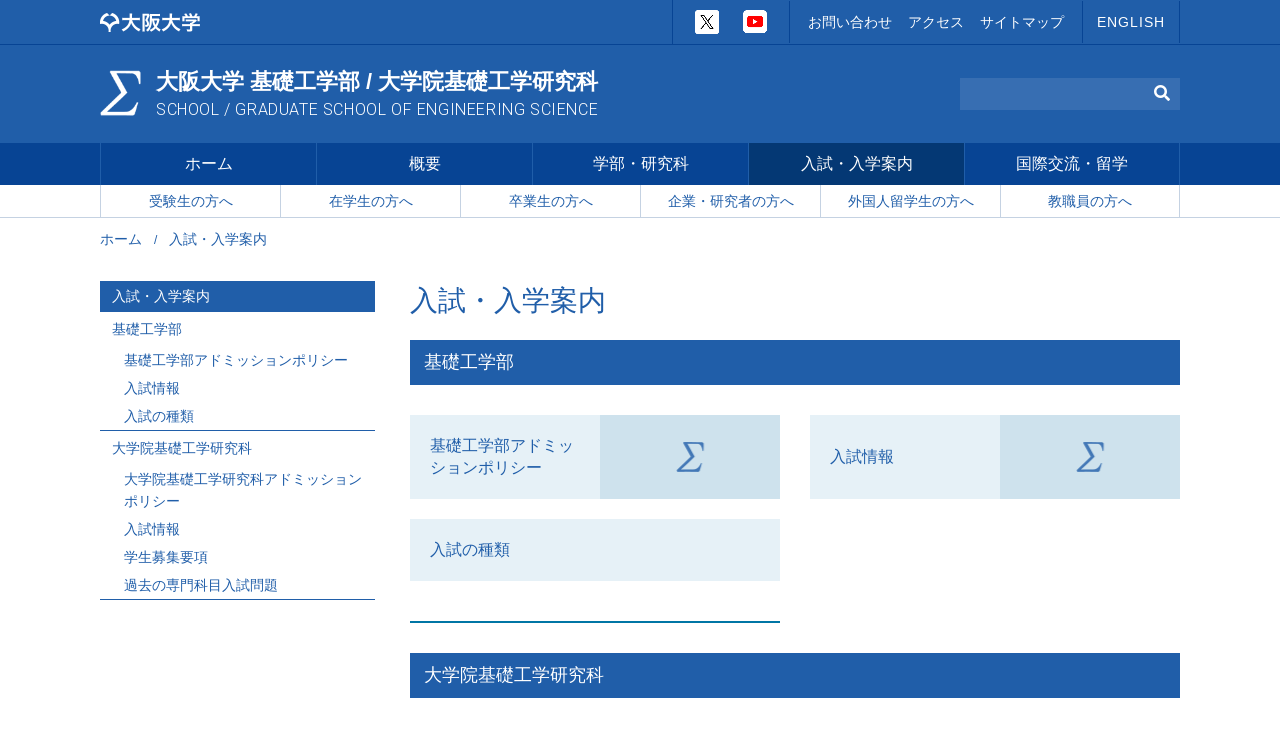

--- FILE ---
content_type: text/html
request_url: https://www.es.osaka-u.ac.jp/ja/examinee/
body_size: 33579
content:
<!DOCTYPE html>
<html lang="ja">
<head>
<meta charset="UTF-8">
<title>入試・入学案内 | 大阪大学 基礎工学部 / 大学院基礎工学研究科 - School / Graduate School of Engineering Science</title>
<meta name="viewport" content="width=device-width">
<meta name="format-detection" content="telephone=no">
<link rel="stylesheet" href="/ja/css/normalize.css" media="all">
<link rel="stylesheet" href="/ja/css/common.css" media="all">
<link rel="stylesheet" href="/ja/css/page.css" media="all">
<link rel="stylesheet" href="/ja/css/style.css" media="all">
<link rel="stylesheet" href="/ja/css/panel-image.css" media="all">
<link rel="stylesheet" href="https://use.fontawesome.com/releases/v5.6.1/css/all.css" media="all">
<script src="/ja/js/jquery-3.3.1.min.js"></script>

<link rel="icon" type="image/png" href="/ja/images/favicon.png">
<link rel="apple-touch-icon" href="/ja/images/touch-icon.png">
</head>

<body class="page" id="examinee">
  <div id="container">
    <header>
      <div id="first-section">
        <div class="wrapper">
          <div class="univ"><a href="https://www.osaka-u.ac.jp/"><img src="/ja/images/logo-osaka-university.png" width="100" height="19" alt="大阪大学"></a></div>
        <aside>
            <ul>
              <li class="twitter"><a href="https://twitter.com/EngSci_OsakaU" target="_blank" rel="noopener"><img src="/ja/images/x.png" width="24" height="24" alt="X"></a></li>
              <li class="youtube"><a href="https://www.youtube.com/channel/UC2Ny1C_a5ed8QSd_vIESfzA" target="_blank" rel="noopener" class="external-link"><img src="/ja/images/youtube.png" width="24" height="24" alt="Youtube"></a></li>
            </ul>
          </aside>
        <nav>
            <ul>
              <li><a href="/ja/contact-us/index.html">お問い合わせ</a></li>
              <li><a href="/ja/accessmap/index.html">アクセス</a></li>
              <li><a href="/ja/sitemap/index.html">サイトマップ</a></li>
            </ul>
            <div class="language"><a href="http://www.es.osaka-u.ac.jp/en/">ENGLISH</a></div>
          </nav>
        </div>
      </div>
      <div id="second-section">
        <div class="wrapper">
          <h1><a href="/ja/index.html">大阪大学 基礎工学部 / 大学院基礎工学研究科<br><small>SCHOOL / GRADUATE SCHOOL OF ENGINEERING SCIENCE</small></a></h1>
          <form class="searchform"  method="get" action="https://www.google.co.jp/search" enctype="application/x-www-form-urlencoded">
            <input type="text" name="q" class="searchfield" value="">
            <input type="hidden" name="hl" value="ja">
            <input type="hidden" name="ie" value="utf-8">
            <input type="hidden" name="oe" value="utf-8">
            <input type="hidden" name="sitesearch" value="www.es.osaka-u.ac.jp">
            <button type="submit" class="searchsubmit"><i class="fas fa-search"></i></button>
          </form>
        </div>
      </div>
      <div class="global-nav" id="modal-window">
        <nav>
          <ul>
          <li class="accordion">
              <a href="/ja/index.html">ホーム</a><i class="level-icon fas fa-caret-down"></i>
              <ul class="level2">
				<li ><a href="/ja/whats-new/index.html">新着情報</a></li>
				<li ><a href="/ja/new-prof/">新教授紹介</a></li>
              </ul>
            </li>
           
          
          
          <li class="accordion">
              <a href="/ja/about/index.html">概要</a><i class="level-icon fas fa-caret-down"></i>
              
              <ul class="level2">

<li class="" data-check="/examinee"><a href="/ja/about/idea/">基礎工学部創設の理念</a>



</li>




<li class="" data-check="/examinee"><a href="/ja/about/post_32/">メッセージ</a>



</li>




<li class="" data-check="/examinee"><a href="/ja/about/structure/">組織</a>



</li>




<li class="" data-check="/examinee"><a href="/ja/about/introduction-history/">沿革・歴史</a>



</li>




<li class="" data-check="/examinee"><a href="/ja/about/admission-policy/">アドミッションポリシー</a>



</li>




<li class="" data-check="/examinee"><a href="/ja/about/diploma-policy/">ディプロマポリシー</a>



</li>




<li class="" data-check="/examinee"><a href="/ja/about/curriculum-policy/">カリキュラムポリシー</a>



</li>




<li class="" data-check="/examinee"><a href="/ja/about/school-educational-goal/">基礎工学部の教育目標</a>



</li>




<li class="" data-check="/examinee"><a href="/ja/about/graduate-school-educational-goal/">大学院基礎工学研究科の教育目標</a>



</li>




<li class="" data-check="/examinee"><a href="/ja/files/yoran_web_2025.pdf"  class="pdf" target="_blank">基礎工学研究科・基礎工学要覧</a>



</li>




<li class="" data-check="/examinee"><a href="/ja/about/data/">各種データ</a>



</li>




<li class="accordion" data-check="/examinee"><a href="/ja/about/disclosure/">情報公開</a>

<i class="level-icon fas fa-caret-down"></i>

<ul class="level3">


<li class="" data-check2="about/disclosure/graduate-school-committee::/examinee"><a href="/ja/about/disclosure/graduate-school-committee/">基礎工学研究科委員会</a>




</li>





<li class="" data-check2="about/disclosure/school-faculty::/examinee"><a href="/ja/about/disclosure/school-faculty/">基礎工学部教授会</a>




</li>





<li class="" data-check2="about/disclosure/graduate-school-faculty::/examinee"><a href="/ja/about/disclosure/graduate-school-faculty/">基礎工学研究科教授会</a>




</li>
</ul>

</li>




<li class="" data-check="/examinee"><a href="/ja/about/miraikikin/">基礎工へのご寄付・ご支援について</a>



</li>
</ul>


            </li>
        
          
          <li class="accordion">
              <a href="/ja/department/index.html">学部・研究科</a><i class="level-icon fas fa-caret-down"></i>
              
              <ul class="level2">

<li class="" data-check="/examinee"><a href="/ja/department/laboratory/">研究室一覧</a>



</li>




<li class="accordion" data-check="/examinee"><span>基礎工学部</span>

<i class="level-icon fas fa-caret-down"></i>

<ul class="level3">


<li class="" data-check2="department/school-of-engineering-science/department-of-electronics-and-materials-physics::/examinee"><a href="/ja/department/school-of-engineering-science/department-of-electronics-and-materials-physics/">電子物理科学科</a>




</li>





<li class="" data-check2="department/school-of-engineering-science/department-of-chemical-science-and-engineering::/examinee"><a href="/ja/department/school-of-engineering-science/department-of-chemical-science-and-engineering/">化学応用科学科</a>




</li>





<li class="" data-check2="department/school-of-engineering-science/department-of-systems-science::/examinee"><a href="/ja/department/school-of-engineering-science/department-of-systems-science/">システム科学科</a>




</li>





<li class="" data-check2="department/school-of-engineering-science/department-of-information-and-computer-sciences::/examinee"><a href="/ja/department/school-of-engineering-science/department-of-information-and-computer-sciences/">情報科学科</a>




</li>
</ul>

</li>




<li class="accordion" data-check="/examinee"><span>大学院基礎工学研究科</span>

<i class="level-icon fas fa-caret-down"></i>

<ul class="level3">


<li class="" data-check2="department/graduate-school-of-engineering-science/department-of-materials-engineering-science::/examinee"><a href="/ja/department/graduate-school-of-engineering-science/department-of-materials-engineering-science/">物質創成専攻</a>




</li>





<li class="" data-check2="department/graduate-school-of-engineering-science/department-of-mechanical-science-and-bioengineering::/examinee"><a href="/ja/department/graduate-school-of-engineering-science/department-of-mechanical-science-and-bioengineering/">機能創成専攻</a>




</li>





<li class="" data-check2="department/graduate-school-of-engineering-science/department-of-systems-innovation::/examinee"><a href="/ja/department/graduate-school-of-engineering-science/department-of-systems-innovation/">システム創成専攻</a>




</li>
</ul>

</li>




<li class="accordion" data-check="/examinee"><span>附属センター</span>

<i class="level-icon fas fa-caret-down"></i>

<ul class="level3">


<li class="" data-check2="department/associated-center/stec::/examinee"><a href="http://www.stec.es.osaka-u.ac.jp/"  class="external-link" target="_blank">附属極限科学センター</a>




</li>





<li class="" data-check2="department/associated-center/cpair::/examinee"><a href="http://cpair.es.osaka-u.ac.jp"  class="external-link" target="_blank">附属未来研究推進センター</a>




</li>





<li class="" data-check2="department/associated-center/csrn::/examinee"><a href="http://csrn-osaka.sakura.ne.jp/spintronics/"  class="external-link" target="_blank">附属スピントロニクス学術連携研究教育センター</a>




</li>





<li class="" data-check2="department/associated-center/sangaku::/examinee"><a href="/ja/department/associated-center/sangaku/">附属産学連携センター</a>




</li>





<li class="" data-check2="department/associated-center/rcsec::/examinee"><a href="http://www.rcsec.osaka-u.ac.jp/"  class="external-link" target="_blank">附属太陽エネルギー化学研究センター</a>




</li>
</ul>

</li>




<li class="accordion" data-check="/examinee"><span>関連部局</span>

<i class="level-icon fas fa-caret-down"></i>

<ul class="level3">


<li class="" data-check2="department/affiliated-department/ist::/examinee"><a href="http://www.ist.osaka-u.ac.jp/japanese/"  class="external-link" target="_blank">情報科学研究科</a>




</li>





<li class="" data-check2="department/affiliated-department/fbs::/examinee"><a href="http://www.fbs.osaka-u.ac.jp"  class="external-link" target="_blank">生命機能研究科</a>




</li>





<li class="" data-check2="department/affiliated-department/future-laboratory-system::/examinee"><a href="/ja/department/affiliated-department/future-laboratory-system/">未来研究ラボシステム</a>




</li>
</ul>

</li>




<li class="accordion" data-check="/examinee"><span>施設紹介</span>

<i class="level-icon fas fa-caret-down"></i>

<ul class="level3">


<li class="" data-check2="department/facility/sigmahall::/examinee"><a href="https://yoyaku.es.osaka-u.ac.jp/sigmahall/index.html"  class="external-link" target="_blank">シグマホール</a>




</li>
</ul>

</li>




<li class="accordion" data-check="/examinee"><span>活動組織</span>

<i class="level-icon fas fa-caret-down"></i>

<ul class="level3">


<li class="" data-check2="department/organization/international-student-counseling-room::/examinee"><a href="/ja/department/facility/international-student-counseling-room/" >留学生相談室</a>




</li>





<li class="" data-check2="department/organization/gender-equality::/examinee"><a href="/ja/department/organization/gender-equality/index.html" >男女協働参画</a>




</li>
</ul>

</li>
</ul>


            </li>
        
          
          <li class="accordion current">
              <a href="/ja/examinee/index.html">入試・入学案内</a><i class="level-icon fas fa-caret-down"></i>
              
              <ul class="level2">

<li class="accordion" data-check="/examinee"><span>基礎工学部</span>

<i class="level-icon fas fa-caret-down"></i>

<ul class="level3">


<li class="" data-check2="examinee/school-of-engineering-science/admission-policy::/examinee"><a href="/ja/examinee/school-of-engineering-science/admission-policy/">基礎工学部アドミッションポリシー</a>




</li>





<li class="" data-check2="examinee/school-of-engineering-science/entrance-exam::/examinee"><a href="/ja/examinee/school-of-engineering-science/entrance-exam/">入試情報</a>




</li>





<li class="" data-check2="examinee/school-of-engineering-science/entrance-application::/examinee"><a href="/ja/examinee/school-of-engineering-science/entrance-exam/#application" >入試の種類</a>




</li>
</ul>

</li>




<li class="accordion" data-check="/examinee"><span>大学院基礎工学研究科</span>

<i class="level-icon fas fa-caret-down"></i>

<ul class="level3">


<li class="" data-check2="examinee/graduate-school-of-engineering-science/admission-policy::/examinee"><a href="/ja/examinee/graduate-school-of-engineering-science/admission-policy/">大学院基礎工学研究科アドミッションポリシー</a>




</li>





<li class="" data-check2="examinee/graduate-school-of-engineering-science/entrance-exam::/examinee"><a href="/ja/examinee/graduate-school-of-engineering-science/entrance-exam/">入試情報</a>




</li>





<li class="" data-check2="examinee/graduate-school-of-engineering-science/entrance-application::/examinee"><a href="/ja/examinee/graduate-school-of-engineering-science/entrance-exam/#application" >学生募集要項</a>




</li>





<li class="" data-check2="examinee/graduate-school-of-engineering-science/past-entrance-exam::/examinee"><a href="/ja/examinee/graduate-school-of-engineering-science/entrance-exam/#past-issues" >過去の専門科目入試問題</a>




</li>
</ul>

</li>
</ul>


            </li>
        
          
          <li class="accordion">
              <a href="/ja/international-exchange/index.html">国際交流・留学</a><i class="level-icon fas fa-caret-down"></i>
              
              <ul class="level2">

<li class="" data-check="/examinee"><a href="/ja/files/kaigai_manual.pdf"  class="pdf" target="_blank">海外渡航届システム操作マニュアル</a>



</li>




<li class="" data-check="/examinee"><a href="/ja/international-exchange/images/OperationManual.pdf"  class="pdf" target="_blank">Overseas Travel Registration System Operation Manual</a>



</li>




<li class="" data-check="/examinee"><a href="/ja/international-exchange/images/OSSMA.pdf"  class="pdf" target="_blank">OSSMAサービスの案内チラシ</a>



</li>




<li class="" data-check="/examinee"><a href="/ja/files/Shogakukin_Josei%20_Ichiran_20220203.pdf"  class="pdf" target="_blank">大阪大学奨学金等制度</a>



</li>




<li class="accordion" data-check="/examinee"><a href="/ja/international-exchange/international-program/index.html" >若手研究者・大学院生短期留学プログラム</a>

<i class="level-icon fas fa-caret-down"></i>

<ul class="level3">


<li class="" data-check2="international-exchange/international-program/_index_1::/examinee"><a href="/ja/international-exchange/international-program/_index_1/">募集要項・申請書</a>



</li>





<li class="" data-check2="international-exchange/international-program/activity-report::/examinee"><a href="/ja/international-exchange/international-program/activity-report/">プログラム活動報告書</a>



</li>





<li class="" data-check2="international-exchange/international-program/debriefing::/examinee"><a href="/ja/international-exchange/international-program/debriefing/">留学報告会</a>



</li>
</ul>

</li>




<li class="" data-check="/examinee"><a href="/ja/department/facility/international-student-counseling-room/index.html" >留学生相談室</a>



</li>




<li class="" data-check="/examinee"><a href="/ja/international-exchange/international-consortium/">基礎工学国際コンソーシアム</a>



</li>




<li class="" data-check="/examinee"><a href="/ja/international-exchange/academic-exchange/">部局間学術交流協定締結校</a>



</li>




<li class="" data-check="/examinee"><a href="/ja/international-exchange/global-office/">Σ Global Office</a>



</li>
</ul>


            </li>
        
          </ul>
        </nav>
        <nav>
          <ul>
          
          
          
          <li class="accordion">
              <a href="/ja/juken/index.html">受験生の方へ</a><i class="level-icon fas fa-caret-down"></i>
              
              <ul class="level2">

<li class="accordion" data-check="/examinee"><span>基礎工学部</span>

<i class="level-icon fas fa-caret-down"></i>

<ul class="level3">


<li class="" data-check2="juken/school-of-engineering-science/juken-site::/examinee"><a href="http://www.entrance.es.osaka-u.ac.jp/"  class="external-link" target="_blank">基礎工学部高校生・受験生向けサイト</a>




</li>





<li class="" data-check2="juken/school-of-engineering-science/admission-policy::/examinee"><a href="/ja/examinee/school-of-engineering-science/admission-policy/" >基礎工学部アドミッションポリシー</a>




</li>





<li class="" data-check2="juken/school-of-engineering-science/department::/examinee"><a href="/ja/department/index.html#sec01" >基礎工学部の組織</a>




</li>





<li class="" data-check2="juken/school-of-engineering-science/entrance-exam::/examinee"><a href="/ja/examinee/school-of-engineering-science/entrance-exam/index.html" >基礎工学部入試情報</a>




</li>





<li class="" data-check2="juken/school-of-engineering-science/path-2014-2016::/examinee"><a href="/ja/files/shuushoku_2022-2024.pdf"  class="pdf" target="_blank">卒業後の進路2022-2024</a>




</li>





<li class="" data-check2="juken/school-of-engineering-science/seeds::/examinee"><a href="https://www.seeds.osaka-u.ac.jp/"  class="external-link" target="_blank">大阪大学SEEDSプログラム 高校生募集</a>




</li>





<li class="" data-check2="juken/school-of-engineering-science/post_69::/examinee"><a href="/ja/files/1845f872eaa36514dbb06cd73adad878e327ea95.pdf"  class="pdf" target="_blank">基礎工学部紹介冊子</a>




</li>
</ul>

</li>




<li class="accordion" data-check="/examinee"><span>大学院基礎工学研究科</span>

<i class="level-icon fas fa-caret-down"></i>

<ul class="level3">


<li class="" data-check2="juken/graduate-school-of-engineering-science/admission-policy::/examinee"><a href="/ja/examinee/graduate-school-of-engineering-science/admission-policy/" >大学院基礎工学研究科アドミッションポリシー</a>




</li>





<li class="" data-check2="juken/graduate-school-of-engineering-science/department::/examinee"><a href="/ja/department/index.html#sec02" >大学院基礎工学研究科の組織</a>




</li>





<li class="" data-check2="juken/graduate-school-of-engineering-science/examinee::/examinee"><a href="/ja/examinee/graduate-school-of-engineering-science/entrance-exam/" >大学院基礎工学研究科入試情報</a>




</li>





<li class="" data-check2="juken/graduate-school-of-engineering-science/path-2014-2016::/examinee"><a href="/ja/files/shuushoku_2022-2024.pdf"  class="pdf" target="_blank">卒業後の進路2022-2024</a>




</li>
</ul>

</li>




<li class="accordion" data-check="/examinee"><span>その他</span>

<i class="level-icon fas fa-caret-down"></i>

<ul class="level3">


<li class="" data-check2="juken/other/tuition_info::/examinee"><a href="https://www.osaka-u.ac.jp/ja/guide/student/tuition/tuition_info"  class="external-link" target="_blank">授業料・入学料・検定料</a>




</li>





<li class="" data-check2="juken/other/remission::/examinee"><a href="https://www.osaka-u.ac.jp/ja/guide/student/tuition/remission/index.html"  class="external-link" target="_blank">授業料免除等</a>




</li>





<li class="" data-check2="juken/other/scholar::/examinee"><a href="https://www.osaka-u.ac.jp/ja/guide/student/tuition/scholar"  class="external-link" target="_blank">奨学金</a>




</li>





<li class="" data-check2="juken/other/dormitory::/examinee"><a href="https://www.osaka-u.ac.jp/ja/guide/student/general/dormitory.html"  class="external-link" target="_blank">学生寮</a>




</li>





<li class="" data-check2="juken/other/campus-life::/examinee"><a href="https://www.osaka-u.ac.jp/ja/campus/"  class="external-link" target="_blank">キャンパスライフ</a>




</li>
</ul>

</li>
</ul>


            </li>
        
        
          
          
          <li class="accordion">
              <a href="/ja/student/index.html">在学生の方へ</a><i class="level-icon fas fa-caret-down"></i>
              
              <ul class="level2">

<li class="accordion" data-check="/examinee"><span>基礎工学部</span>

<i class="level-icon fas fa-caret-down"></i>

<ul class="level3">


<li class="" data-check2="student/school-of-engineering-science/educational-goal::/examinee"><a href="/ja/about/school-educational-goal/" >学部の教育目標</a>




</li>





<li class="" data-check2="student/school-of-engineering-science/curriculum::/examinee"><a href="/ja/student/school-of-engineering-science/curriculum/">教育課程</a>




</li>





<li class="accordion" data-check2="student/school-of-engineering-science/timetable::/examinee"><span>学部授業時間割</span>

<i class="level-icon fas fa-caret-down"></i>

<ul class="level4">
<li class="" data-check4="/examinee"><span>1年授業時間割</span>

</li>



<li class="" data-check4="/examinee"><span>2・3・4年授業時間割春～夏学期</span>

</li>



<li class="" data-check4="/examinee"><span>2・3・4年授業時間割秋～冬学期</span>

</li>
</ul>


</li>





<li class="" data-check2="student/school-of-engineering-science/common-information::/examinee"><a href="/ja/student/index.html#information" >共通のお知らせ</a>




</li>
</ul>

</li>




<li class="accordion" data-check="/examinee"><span>大学院基礎工学研究科</span>

<i class="level-icon fas fa-caret-down"></i>

<ul class="level3">


<li class="" data-check2="student/graduate-school-of-engineering-science/research-target::/examinee"><a href="/ja/about/graduate-school-educational-goal/" >研究科の教育目標</a>




</li>





<li class="" data-check2="student/graduate-school-of-engineering-science/evaluation-criterion::/examinee"><a href="/ja/student/graduate-school-of-engineering-science/images/grad_degree.pdf"  class="pdf" target="_blank">研究科における学位審査及び学位論文評価基準</a>




</li>





<li class="" data-check2="student/graduate-school-of-engineering-science/former-course::/examinee"><a href="/ja/student/graduate-school-of-engineering-science/former-course/">前期課程の履修方法</a>




</li>





<li class="" data-check2="student/graduate-school-of-engineering-science/latter-course::/examinee"><a href="/ja/student/graduate-school-of-engineering-science/latter-course/">後期課程の履修方法</a>




</li>





<li class="" data-check2="student/graduate-school-of-engineering-science/syllabus::/examinee"><a href="/ja/student/graduate-school-of-engineering-science/syllabus/">大学院授業科目シラバス</a>




</li>





<li class="" data-check2="student/graduate-school-of-engineering-science/30::/examinee"><a href="/ja/files/calendar2025.pdf"  class="pdf" target="_blank">学年暦・授業カレンダー</a>




</li>





<li class="" data-check2="student/graduate-school-of-engineering-science/timetable::/examinee"><a href="/ja/files/2025_Timetable_daigakuin.pdf"  class="pdf" target="_blank">研究科授業時間割</a>




</li>





<li class="" data-check2="student/graduate-school-of-engineering-science/graduate-school-program::/examinee"><a href="https://www.osaka-u.ac.jp/ja/education/fukusenkou"  class="external-link" target="_blank">大学院副専攻プログラム・大学院等高度副プログラム</a>




</li>





<li class="" data-check2="student/graduate-school-of-engineering-science/research-education-program::/examinee"><a href="/ja/student/graduate-school-of-engineering-science/research-education-program/">研究教育プログラム</a>




</li>





<li class="" data-check2="student/graduate-school-of-engineering-science/financial_support::/examinee"><a href="/ja/student/graduate-school-of-engineering-science/financial_support/">経済的支援</a>




</li>
</ul>

</li>




<li class="" data-check="/examinee"><a href="/ja/student/notification/index.html" >大学院係からの通知（学内専用）</a>



</li>




<li class="" data-check="/examinee"><a href="/ja/student/cpair-grant/">未来研究推進センターからのお知らせ（学内専用）</a>



</li>




<li class="accordion" data-check="/examinee"><span>共通のお知らせ</span>

<i class="level-icon fas fa-caret-down"></i>

<ul class="level3">


<li class="" data-check2="student/common/_koan::/examinee"><a href="https://koan.osaka-u.ac.jp"  class="external-link" target="_blank">学務情報システム (KOAN)</a>




</li>





<li class="" data-check2="student/common/citie-::/examinee"><a href="/ja/files/APRIN_UsersManual_jp2021.pdf"  class="pdf" target="_blank">APRIN e ラーニングプログラム（eAPRIN）受講手順</a>




</li>
</ul>

</li>




<li class="" data-check="/examinee"><a href="/ja/student/counseling/">学生相談窓口</a>



</li>




<li class="" data-check="/examinee"><a href="/ja/student/support/">キャンパスライフ支援室</a>



</li>




<li class="" data-check="/examinee"><a href="/ja/student/counseling-room/">なんでも相談室</a>



</li>




<li class="" data-check="/examinee"><a href="https://www.osaka-u.ac.jp/ja/campus"  class="external-link" target="_blank">キャンパスライフ</a>



</li>
</ul>


            </li>
        
        
          
          
          <li class="accordion">
              <a href="/ja/graduates/index.html">卒業生の方へ</a><i class="level-icon fas fa-caret-down"></i>
              
              
            </li>
        
        
          
          
          <li class="accordion">
              <a href="/ja/company/index.html">企業・研究者の方へ</a><i class="level-icon fas fa-caret-down"></i>
              
              <ul class="level2">

<li class="accordion" data-check="/examinee"><span>基礎工学部/基礎工学研究科について</span>

<i class="level-icon fas fa-caret-down"></i>

<ul class="level3">


<li class="" data-check2="company/about/about::/examinee"><a href="/ja/about/index.html" >概要</a>




</li>





<li class="" data-check2="company/about/department::/examinee"><a href="/ja/department/index.html" >学部・研究科</a>




</li>
</ul>

</li>




<li class="accordion" data-check="/examinee"><span>産学連携について</span>

<i class="level-icon fas fa-caret-down"></i>

<ul class="level3">


<li class="" data-check2="company/associated/associated-system::/examinee"><a href="https://www.uic.osaka-u.ac.jp/target/company/activity/"  class="external-link" target="_blank">連携の仕組み</a>




</li>





<li class="" data-check2="company/associated/associated-center::/examinee"><a href="/ja/department/associated-center/sangaku/" >附属産学連携センター</a>




</li>
</ul>

</li>




<li class="accordion" data-check="/examinee"><span>その他</span>

<i class="level-icon fas fa-caret-down"></i>

<ul class="level3">


<li class="" data-check2="company/other/head-office::/examinee"><a href="https://www.uic.osaka-u.ac.jp/"  class="external-link" target="_blank">大阪大学産学共創本部</a>




</li>
</ul>

</li>
</ul>


            </li>
        
        
          
          <li><a href="/ja/international-exchange/index.html">外国人留学生の方へ</a></li>
          
        
          
          
          <li class="accordion">
              <a href="/ja/staff/index.html">教職員の方へ</a><i class="level-icon fas fa-caret-down"></i>
              
              
            </li>
        
        
          </ul>
        </nav>
        <div id="trigger-close"><a href="javascript:$.pageslide.close()"><i class="fas fa-times"></i> MENU</a></div>
      </div>
      <div id="trigger"><a href="#modal-window" class="switch open"><i class="fas fa-bars"></i> MENU</a></div>
    </header>
  
  
<main>
<div id="breadcrumbs">
  <ul>
  <li><a href="/ja/index.html">ホーム</a></li>
  
  <li>入試・入学案内</li>
  </ul>
  </div>
  <div class="wrapper">
    <div id="content">
    <h2>入試・入学案内</h2>
    
        <h3>基礎工学部</h3>
<div class="panel-style02">
<div class="cat-image cat-logo"><a href="school-of-engineering-science/admission-policy/index.html">基礎工学部アドミッションポリシー</a></div>
<div class="cat-image cat-logo"><a href="school-of-engineering-science/entrance-exam/index.html">入試情報</a></div>
<div><a href="school-of-engineering-science/entrance-exam/index.html#application">入試の種類</a></div>
</div>
<div class="panel-style03">
<div></div>
</div>
<h3>大学院基礎工学研究科</h3>
<div class="panel-style02">
<div class="cat-image cat-logo"><a href="graduate-school-of-engineering-science/admission-policy/index.html">大学院基礎工学研究科アドミッションポリシー</a></div>
<div class="cat-image cat-logo"><a href="graduate-school-of-engineering-science/entrance-exam/index.html">入試情報</a></div>
<div><a href="graduate-school-of-engineering-science/entrance-exam/index.html#application">学生募集要項</a></div>
<div><a href="graduate-school-of-engineering-science/entrance-exam/index.html#past-issues">過去の専門科目入試問題</a></div>
</div>
    </div>
  <div id="sidebar">
  <h2><a href="/ja/examinee/index.html">入試・入学案内</a></h2>
  <ul >

<li class="" data-check="/examinee"><span>基礎工学部</span>



<ul >


<li class="" data-check2="examinee/school-of-engineering-science/admission-policy::/examinee"><a href="/ja/examinee/school-of-engineering-science/admission-policy/">基礎工学部アドミッションポリシー</a>




</li>





<li class="" data-check2="examinee/school-of-engineering-science/entrance-exam::/examinee"><a href="/ja/examinee/school-of-engineering-science/entrance-exam/">入試情報</a>




</li>





<li class="" data-check2="examinee/school-of-engineering-science/entrance-application::/examinee"><a href="/ja/examinee/school-of-engineering-science/entrance-exam/#application" >入試の種類</a>




</li>
</ul>

</li>




<li class="" data-check="/examinee"><span>大学院基礎工学研究科</span>



<ul >


<li class="" data-check2="examinee/graduate-school-of-engineering-science/admission-policy::/examinee"><a href="/ja/examinee/graduate-school-of-engineering-science/admission-policy/">大学院基礎工学研究科アドミッションポリシー</a>




</li>





<li class="" data-check2="examinee/graduate-school-of-engineering-science/entrance-exam::/examinee"><a href="/ja/examinee/graduate-school-of-engineering-science/entrance-exam/">入試情報</a>




</li>





<li class="" data-check2="examinee/graduate-school-of-engineering-science/entrance-application::/examinee"><a href="/ja/examinee/graduate-school-of-engineering-science/entrance-exam/#application" >学生募集要項</a>




</li>





<li class="" data-check2="examinee/graduate-school-of-engineering-science/past-entrance-exam::/examinee"><a href="/ja/examinee/graduate-school-of-engineering-science/entrance-exam/#past-issues" >過去の専門科目入試問題</a>




</li>
</ul>

</li>
</ul>


	
</div>
</div>
</main>


    <footer>
      <div id="pagetop"><a href="/ja/"><img src="/ja/images/icon-pagetop.png" width="48" height="27" alt="PageTop"></a></div>
    
      <div class="content">
        <address>
          <div><img src="/ja/images/logo-school03.png" width="135" height="80" alt=""></div>
          <p>大阪大学 基礎工学部 / 大学院基礎工学研究科<br>〒560-8531 大阪府豊中市待兼山町1-3</p>
        </address>
        <aside>
          <ul>
			<li><a href="/ja/department/laboratory/index.html"><img src="/ja/images/banner09.png" width="326" height="76" alt="研究室一覧"></a></li>
            <li><a href="http://www.entrance.es.osaka-u.ac.jp/"><img src="/ja/images/banner01.jpg" width="326" height="76" alt="大阪大学 基礎工学部 高校生・受験生向けサイト"></a></li>
			<li><a href="https://www.sth.osaka-u.ac.jp/"><img src="/ja/images/banner08.png" width="326" height="76" alt="理工情報系オナー大学院プログラム"></a></li>
			<li><a href="https://www.es.osaka-u.ac.jp/ja/department/facility/international-student-counseling-room/index.html"><img src="/ja/files/banner_aris.jpg" width="326" height="76" alt="大阪大学 基礎工学部 留学生相談室"></a></li>
            <li><a href="https://www.miraikikin.osaka-u.ac.jp/299/"><img src="/ja/files/banner03new.png" width="326" height="76" alt="大阪大学未来基金"></a></li>
            <li><a href="https://8uea.org/sp/"><img src="/ja/files/banner_ce.jpg" width="326" height="76" alt="つながる工学ウェブ"></a></li>

          </ul>
        </aside>
      </div>
  
      <div id="copyright"><small>&copy; The University of Osaka, School / Graduate School of Engineering Science</small></div>
    </footer>
  </div>



<script src="/ja/js/function.js"></script>
<script src="/ja/js/modal-window.js"></script>
<script src="/ja/js/scroll.js"></script>
<script src="/ja/js/external-link.js"></script>

<script>
  (function(i,s,o,g,r,a,m){i['GoogleAnalyticsObject']=r;i[r]=i[r]||function(){
  (i[r].q=i[r].q||[]).push(arguments)},i[r].l=1*new Date();a=s.createElement(o),
  m=s.getElementsByTagName(o)[0];a.async=1;a.src=g;m.parentNode.insertBefore(a,m)
  })(window,document,'script','//www.google-analytics.com/analytics.js','ga');

  ga('create', 'UA-65725843-1', 'auto');
  ga('send', 'pageview');

</script>
</body>
</html>

--- FILE ---
content_type: text/css
request_url: https://www.es.osaka-u.ac.jp/ja/css/common.css
body_size: 21766
content:
@charset "utf-8";



/******************************/
/********** Web Font **********/
/******************************/

@import url('https://fonts.googleapis.com/css?family=Roboto:300,400');



/*****************************/
/********** Default **********/
/*****************************/

* {
  font-family: Arial, 'Yu Gothic', YuGothic, Meiryo, 'Hiragino Kaku Gothic ProN', sans-serif;
  font-weight: 500;
}

*,
*:before,
*:after {
  box-sizing: border-box;
}

::-moz-selection { background: #CCCCCC; color: #FFFFFF; text-shadow: none;}
::selection { background: #CCCCCC; color: #FFFFFF; text-shadow: none;}

p {
  margin: 20px 0;
}
html, body {
  height: 100%;
}
body {
  margin: 0 auto;
  padding: 0;
  font-size: 1.6rem;
  line-height: 140%;
  color: #000000;
  background-color: #FFFFFF;
  word-wrap: break-word;
  overflow-wrap: break-word;
  min-height: 100%;
  overflow-x: hidden;
}

ul, ol {
  margin: 0;
  padding: 0;
  list-style: none;
}
li {
  list-style-position: inside;
}
a {
  color: #205EA9;
  background: none;
  text-decoration: none;
  transition: background-color 0.3s, color 0.3s;
}
a:hover {
  text-decoration: underline;
  transition: background-color 0.3s, color 0.3s;
}
a img {
  border: none;
  transition: opacity 0.3s;
  backface-visibility: hidden;
}
a:hover img {
  opacity: 0.7;
  filter: alpha(opacity=70);
  transition: opacity 0.3s;
  backface-visibility: hidden;
}
address {
  font-style: normal;
}
img {
  vertical-align: middle;
}
strong, em {
  font-style: normal;
  font-weight: 800;
}
em i {
  font-style: italic;
  font-weight: 800;
}
i {
  font-style: italic;
}
sup {
  vertical-align: baseline;
  position: relative;
  top: -1ex;
  font-size: 1.2rem;
}
sub {
  vertical-align: baseline;
  position: relative;
  bottom: -1ex;
  font-size: 1.2rem;
}
hr {
  border: none;
  height: 1px;
  background-color: #205EA9;
  margin: 20px 0;
  clear: both;
}
figure {
  margin: 0 auto;
}
figcaption {
  margin: 10px auto;
}
input[type="submit"]:hover,
input[type="button"]:hover,
button[type="submit"]:hover {
  cursor: pointer;
}
.center {
  text-align: center;
}
.left {
  text-align: left;
}
.right {
  text-align: right;
}
.alignleft,
.alignleft-nonresponsive {
  display: inline;
  float: left;
  margin: 0 20px 20px 0;
}
.alignright,
.alignright-nonresponsive {
  display: inline;
  float: right;
  margin: 0 0 20px 20px;
}
.aligncenter,
.aligncenter-nonresponsive {
  display: block;
  margin: 20px auto;
  text-align: center;
}
.bold {
  font-weight: 800;
}
.nowrap {
  white-space: nowrap;
}
.email:after {
  content: "@";
}
.no-click {
  pointer-events: none;
}
.clear {
  clear: both;
}



/*******************************/
/********** Container **********/
/*******************************/

#container {
  display: flex;
  flex-direction: column;
  min-height: 100%;
}
/*IE11 Hack*/
@media all and (-ms-high-contrast:none) {
  #container {
    display: block;
  }
}



/****************************/
/********** H Tag **********/
/****************************/

h2 {
  clear: both;
  font-size: 2.8rem;
  font-weight: 500;
  font-style: normal;
  margin: 20px 0;
  padding: 0;
  line-height: 140%;
  color: #205EA9;
  position: relative;
  text-decoration: none;
}
h3 {
  clear: both;
  font-size: 1.8rem;
  font-weight: 500;
  font-style: normal;
  margin: 20px 0;
  padding: 10px 14px;
  line-height: 140%;
  background-color: #205EA9;
  color: #FFFFFF;
  position: relative;
  text-decoration: none;
}
h3 a {
  color: #FFFFFF;
}
h4 {
  clear: both;
  font-size: 1.6rem;
  font-weight: 500;
  font-style: normal;
  margin: 20px 0;
  padding: 7px 14px;
  line-height: 140%;
  background-color: #C5D2E2;
  color: #205EA9;
  position: relative;
  text-decoration: none;
}
h5 {
  clear: both;
  font-size: 1.5rem;
  font-weight: 800;
  font-style: normal;
  margin: 20px 0;
  padding: 4px 0;
  line-height: 140%;
  color: #205EA9;
  border-bottom: 1px solid #205EA9;
  position: relative;
  text-decoration: none;
}
h5:before {
  font-family: 'Font Awesome 5 Free';
  content: "\f138";
  margin: 0 4px 0 0;
  font-size: 1.5rem;
  font-weight: 800;
  color: #205EA9;
}
h6 {
  clear: both;
  font-size: 1.4rem;
  font-weight: 800;
  font-style: normal;
  color: #205EA9;
  margin: 20px 0;
  padding: 0;
  line-height: 140%;
  position: relative;
  text-decoration: none;
}



/*******************************/
/********** File Icon **********/
/*******************************/

.pdf:after {
  font-family: 'Font Awesome 5 Free';
  content: "\f1c1";
  margin: 0 0 0 6px;
  font-size: 1.6rem;
  font-weight: 800;
}
.word:after {
  font-family: 'Font Awesome 5 Free';
  content: "\f1c2";
  margin: 0 0 0 6px;
  font-size: 1.6rem;
  font-weight: 800;
}
.excel:after {
  font-family: 'Font Awesome 5 Free';
  content: "\f1c3";
  margin: 0 0 0 6px;
  font-size: 1.6rem;
  font-weight: 800;
}
.zip:after {
  font-family: 'Font Awesome 5 Free';
  content: "\f1c6";
  margin: 0 0 0 6px;
  font-size: 1.6rem;
  font-weight: 800;
}



/****************************/
/********** Column **********/
/****************************/

.column01 {
  display: flex;
  justify-content: space-between;
  flex-wrap: wrap;
  align-items: center;
}
.column02 {
  display: flex;
  align-items: center;
}



/*******************************/
/********** Font Size **********/
/*******************************/

.f30 {
  font-size: 3.0rem;
}
.f28 {
  font-size: 2.8rem;
}
.f26 {
  font-size: 2.6rem;
}
.f24 {
  font-size: 2.4rem;
}
.f22 {
  font-size: 2.2rem;
}
.f20 {
  font-size: 2.0rem;
}
.f19 {
  font-size: 1.9rem;
}
.f18 {
  font-size: 1.8rem;
}
.f17 {
  font-size: 1.7rem;
}
.f16 {
  font-size: 1.6rem;
}
.f15 {
  font-size: 1.5rem;
}
.f14 {
  font-size: 1.4rem;
}
.f13 {
  font-size: 1.3rem;
}
.f12 {
  font-size: 1.2rem;
}
.f11 {
  font-size: 1.1rem;
}
.f10 {
  font-size: 1.0rem;
}



/***************************/
/********** Width **********/
/***************************/

.w100 {
  width: 100%;
}
.w95 {
  width: 95%;
}
.w90 {
  width: 90%;
}
.w85 {
  width: 85%;
}
.w80 {
  width: 80%;
}
.w75 {
  width: 75%;
}
.w70 {
  width: 70%;
}
.w65 {
  width: 65%;
}
.w60 {
  width: 60%;
}
.w55 {
  width: 55%;
}
.w50 {
  width: 50%;
}
.w45 {
  width: 45%;
}
.w40 {
  width: 40%;
}
.w35 {
  width: 35%;
}
.w33 {
  width: 33%;
}
.w30 {
  width: 30%;
}
.w25 {
  width: 25%;
}
.w20 {
  width: 20%;
}
.w15 {
  width: 15%;
}
.w10 {
  width: 10%;
}
.w5 {
  width: 5%;
}



/**************************************/
/********** Padding & Margin **********/
/**************************************/

.pd50 {
  padding: 50px;
}
.pd40 {
  padding: 40px;
}
.pd30 {
  padding: 30px;
}
.pd20 {
  padding: 20px;
}
.pd10 {
  padding: 10px;
}
.pd5 {
  padding: 5px;
}
.mg50 {
  margin: 50px;
}
.mg40 {
  margin: 40px;
}
.mg30 {
  margin: 30px;
}
.mg20 {
  margin: 20px;
}
.mg10 {
  margin: 10px;
}
.mg5 {
  margin: 5px;
}



/***************************/
/********** Color **********/
/***************************/

.color01 {
  color: #000000;
}
.color02 {
  color: #CCCCCC;
}
.color03 {
  color: #EEEEEE;
}
.color04 {
  color: #FFFFFF;
}
.color05 {
  color: #205EA9;
}
.color06 {
  color: #C5D2E2;
}
.color07 {
  color: #E5F1F6;
}
.color08 {
  color: #DE0000;
}



/**********************************/
/********** Border Color **********/
/**********************************/

.border01 {
  border: 1px solid #000000;
}
.border02 {
  border: 1px solid #CCCCCC;
}
.border03 {
  border: 1px solid #EEEEEE;
}
.border04 {
  border: 1px solid #FFFFFF;
}
.border05 {
  border: 1px solid #205EA9;
}
.border06 {
  border: 1px solid #C5D2E2;
}
.border07 {
  border: 1px solid #E5F1F6;
}
.border08 {
  border: 1px solid #DE0000;
}



/**************************************/
/********** Background Color **********/
/**************************************/

.bgcolor01 {
  background-color: #000000;
}
.bgcolor02 {
  background-color: #CCCCCC;
}
.bgcolor03 {
  background-color: #EEEEEE;
}
.bgcolor04 {
  background-color: #FFFFFF;
}
.bgcolor05 {
  background-color: #205EA9;
}
.bgcolor06 {
  background-color: #C5D2E2;
}
.bgcolor07 {
  background-color: #E5F1F6;
}
.bgcolor08 {
  background-color: #DE0000;
}



/***********************************/
/********** Border Radius **********/
/***********************************/

.radius02 {
  border-radius: 2px;
}
.radius03 {
  border-radius: 3px;
}
.radius04 {
  border-radius: 4px;
}
.radius06 {
  border-radius: 6px;
}
.radius08 {
  border-radius: 8px;
}
.radius10 {
  border-radius: 10px;
}



/*********************************/
/********** Img Outline **********/
/*********************************/

.outline01 {
  outline: 1px solid #FFFFFF;
  outline-offset: -1px;
}
.outline02 {
  outline: 2px solid #FFFFFF;
  outline-offset: -2px;
}
.outline03 {
  outline: 3px solid #FFFFFF;
  outline-offset: -3px;
}
.outline05 {
  outline: 5px solid #FFFFFF;
  outline-offset: -5px;
}
.outline10 {
  outline: 10px solid #FFFFFF;
  outline-offset: -10px;
}



/********************************/
/********** Ul-Style01 **********/
/********************************/

.ul-style01 ul {
  margin: 0;
  padding: 0;
}
.ul-style01 ul li {
  margin: 10px;
  padding: 0;
  list-style-position: inside;
  list-style-type: disc;
}



/********************************/
/********** Ul-Style02 **********/
/********************************/

.ul-style02 ul {
  margin: 0;
  padding: 0;
}
.ul-style02 ul li {
  margin: 10px;
  padding: 0;
  list-style-position: inside;
  list-style-type: square;
}



/********************************/
/********** Ul-Style03 **********/
/********************************/

.ul-style03 ul {
  margin: 0;
  padding: 0;
}
.ul-style03 ul li {
  margin: 10px;
  padding: 0;
  list-style-position: inside;
  list-style-type: circle;
}



/********************************/
/********** Ul-Style04 **********/
/********************************/

.ul-style04 ul {
  margin: 0;
  padding: 0;
}
.ul-style04 ul li {
  margin: 10px;
  padding: 0;
  list-style: none;
}



/********************************/
/********** Ul-Style05 **********/
/********************************/

.ul-style05 ul {
  margin: 0;
  padding: 0;
}
.ul-style05 ul li {
  margin: 10px 0;
  padding: 5px 0;
  list-style: none;
  font-size: 1.6rem;
}
.ul-style05 ul li:before {
  font-family: 'Font Awesome 5 Free';
  content: "\f138";
  margin: 0 4px 0 0;
  font-size: 1.4rem;
  font-weight: 800;
}
.ul-style05 ul li > ul {
  margin: 0;
  padding: 10px 0 10px 20px;
}
.ul-style05 ul li > ul li {
  margin: 0;
  padding: 0;
  font-size: 1.4rem;
}
.ul-style05 ul li > ul li:before {
  font-family: 'Font Awesome 5 Free';
  content: "\f0da";
  margin: 0 4px 0 0;
  font-size: 1.2rem;
  font-weight: 800;
}
.ul-style05 ul li > ul li > ul {
  margin: 0;
  padding: 10px 0 10px 20px;
}
.ul-style05 ul li > ul li > ul li {
  margin: 0;
  padding: 0;
  font-size: 1.4rem;
}



/********************************/
/********** Ul-Style06 **********/
/********************************/

.ul-style06 ul {
  margin: 0;
  padding: 0;
}
.ul-style06 ul li {
  margin: 5px;
  padding: 00;
  list-style: none;
  font-size: 1.4rem;
}
.ul-style06 ul li:before {
  font-family: 'Font Awesome 5 Free';
  content: "\f0da";
  margin: 0 4px 0 0;
  font-size: 1.4rem;
  font-weight: 800;
}



/********************************/
/********** Ul-Style07 **********/
/********************************/

.ul-style07 ul {
  margin: 0;
  padding: 0;
}
.ul-style07 ul li {
  margin: 10px 0;
  padding: 0 0 10px 0;
  list-style: none;
  border-bottom: 1px solid #205EA9;
}



/********************************/
/********** Ol-Style01 **********/
/********************************/

.ol-style01 ol {
  margin: 0;
  padding: 0;
}
.ol-style01 ol li {
  margin: 10px;
  padding: 0;
  list-style-type: decimal;
}



/********************************/
/********** Ol-Style02 **********/
/********************************/

.ol-style02 ol {
  margin: 0;
  padding: 0;
}
.ol-style02 ol li {
  margin: 10px;
  padding: 0;
  list-style-type: lower-alpha;
}



/********************************/
/********** Ol-Style03 **********/
/********************************/

.ol-style03 ol {
  margin: 0;
  padding: 0;
}
.ol-style03 ol li {
  margin: 10px;
  padding: 0;
  list-style-type: upper-latin;
}



/********************************/
/********** Ol-Style04 **********/
/********************************/

.ol-style04 ol {
  margin: 0;
  padding: 0;
}
.ol-style04 ol li {
  margin: 10px;
  padding: 0;
  list-style-type: lower-roman;
}



/********************************/
/********** Ol-Style05 **********/
/********************************/

.ol-style05 ol {
  margin: 0;
  padding: 0;
}
.ol-style05 ol li {
  margin: 10px;
  padding: 0;
  list-style: none;
}



/********************************/
/********** Dl-Style01 **********/
/********************************/

.dl-style01 {
  margin: 20px 0;
  padding: 0;
}
.dl-style01 dl {
  background-color: #FFFFFF;
  width: 100%;
}
.dl-style01 dl dt {
  margin: 0;
  padding: 5px 10px;
  text-align: center;
  background-color: #EEEEEE;
  width: 100%;
}
.dl-style01 dl dd {
  margin: 0;
  padding: 10px 0;
  background-color: #FFFFFF;
  width: 100%;
}



/********************************/
/********** Dl-Style02 **********/
/********************************/

.dl-style02 {
  margin: 20px 0;
  padding: 0;
}
.dl-style02 dl {
  margin: 10px 0;
  padding: 5px 0;
  width: 100%;
  border-bottom: 1px solid #CCE4ED;
}
.dl-style02 dl dt {
  margin: 0;
  padding: 0;
  color: #205EA9;
  width: 100%;
}
.dl-style02 dl dt:after {
  content: ":";
  margin: 0 0 0 4px;
}
.dl-style02 dl dd {
  margin: 0;
  padding: 0;
  width: 100%;
}



/********************************/
/********** Dl-Style03 **********/
/********************************/

.dl-style03 {
  margin: 20px 0;
  padding: 0;
}
.dl-style03 dl {
  margin: 20px 0;
  padding: 0;
  width: 100%;
}
.dl-style03 dl dt {
  margin: 0;
  padding: 0;
  color: #205EA9;
}
.dl-style03 dl dd {
  margin: 0;
  padding: 0;
  width: 100%;
}



/********************************/
/********** Dl-Style04 **********/
/********************************/

.dl-style04 {
  margin: 20px 0;
  padding: 0;
}
.dl-style04 dl {
  margin: 20px 0;
  padding: 0;
  width: 100%;
}
.dl-style04 dl dt {
  margin: 0 0 5px 0;
  padding: 0 0 5px 0;
  width: 100%;
  border-bottom: 1px solid #205EA9;
}
.dl-style04 dl dd {
  margin: 0;
  padding: 0;
  width: 100%;
}



/********************************/
/********** Dl-Style05 **********/
/********************************/

.dl-style05 {
  margin: 20px 0;
  padding: 0;
}
.dl-style05 dl {
  margin: 10px 0;
  padding: 0 0 4px 0;
  width: 100%;
  border-bottom: 1px solid #205EA9;
}
.dl-style05 dl dt {
  margin: 0;
  padding: 0;
  width: 100%;
}
.dl-style05 dl dd {
  margin: 0;
  padding: 0;
  width: 100%;
}



/***********************************/
/********** Table Style01 **********/
/***********************************/

.table-style01 {
  margin: 30px 0;
  padding: 0;
}
.table-style01 table {
  width: 100%;
  border-collapse: collapse;
  table-layout: fixed;
}
.table-style01 caption {
  color: #000000;
  font-size: 1.4rem;
  font-weight: 500;
  padding: 10px;
  background-color: #9DBCD5;
}
.table-style01 tr th {
  margin: 0;
  padding: 4px;
  text-align: center;
  background-color: #E5F1F6;
  color: #205EA9;
  font-size: 1.4rem;
  font-weight: 500;
  border: 1px solid #CCCCCC;
}
.table-style01 tr td {
  margin: 0;
  padding: 4px;
  border: 1px solid #CCCCCC;
  font-size: 1.4rem;
  font-weight: 500;
}



/***********************************/
/********** Table Style02 **********/
/***********************************/

.table-style02 {
  margin: 30px 0;
  padding: 0;
}
.table-style02 table {
  width: 100%;
  table-layout: fixed;
  border-collapse: collapse;
}
.table-style02 caption {
  color: #000000;
  font-size: 1.4rem;
  font-weight: 500;
  padding: 10px;
  background-color: #9DBCD5;
}
.table-style02 tr:nth-child(even) {
  background-color: #FFFFFF;
}
.table-style02 tr:nth-child(odd) {
  background-color: #FBFBFB;
}
.table-style02 tr th {
  margin: 0;
  padding: 10px;
  text-align: center;
  background-color: #E5F1F6;
  color: #205EA9;
  font-weight: 500;
  border-bottom: 1px dotted #CCCCCC;
}
.table-style02 tr td {
  margin: 0;
  padding: 10px;
  border-bottom: 1px dotted #CCCCCC;
}



/***********************************/
/********** Table Style03 **********/
/***********************************/

.table-style03 {
  margin: 30px 0;
  padding: 0;
}
.table-style03 table {
  width: 100%;
  border-collapse: collapse;
}
.table-style03 caption {
  color: #000000;
  font-size: 1.4rem;
  font-weight: 500;
  padding: 10px;
  background-color: #9DBCD5;
}
.table-style03 tr th {
  margin: 0;
  padding: 4px;
  text-align: center;
  background-color: #E5F1F6;
  color: #205EA9;
  font-size: 1.4rem;
  font-weight: 500;
  border: 1px solid #CCCCCC;
}
.table-style03 tr td {
  margin: 0;
  padding: 4px;
  border: 1px solid #CCCCCC;
  font-size: 1.4rem;
  font-weight: 500;
}



/***********************************/
/********** Table Style04 **********/
/***********************************/

.table-style04 {
  margin: 30px 0;
  padding: 0;
}
.table-style04 table {
  width: 100%;
  border-collapse: collapse;
}
.table-style04 caption {
  color: #000000;
  font-size: 1.4rem;
  font-weight: 500;
  padding: 10px;
  background-color: #9DBCD5;
}
.table-style04 tr th {
  margin: 0;
  padding: 4px;
  text-align: center;
  background-color: #205EA9;
  color: #FFFFFF;
  font-size: 1.4rem;
  font-weight: 500;
  border: 1px solid #FFFFFF;
}
.table-style04 tr td {
  margin: 0;
  padding: 4px;
  border: 1px solid #FFFFFF;
  font-size: 1.4rem;
  font-weight: 500;
}
.table-style04 tr:nth-child(odd) {
  background-color: #FFFFFF;
}
.table-style04 tr:nth-child(even) {
  background-color: #E5F1F6;
}



/**********************************/
/********** Year Archive **********/
/**********************************/

.archives {
  clear: both;
  margin: 10px 0;
  padding: 0;
}
.archives ul {
  clear: both;
  margin: 10px 0;
  padding: 0;
  display: flex;
  flex-wrap: wrap;
}
.archives ul li {
  margin: 2px 6px 2px 0;
  padding: 0;
  color: #205EA9;
  font-size: 1.4rem;
}
.archives ul li:after {
  content: "|";
  margin: 0 0 0 6px;
}
.archives ul li:last-child:after {
  content: none;
}
.archives ul li a {
  font-size: 1.4rem;
  color: #0076A5;
}
.archives ul li.current a,
.archives ul li a:hover {
  text-decoration: underline;
}



/**********************************/
/********** External Link**********/
/**********************************/

.global-nav .external-link:after,
#sidebar .external-link:after,
#content .external-link:after,
.footer-nav .external-link:after {
  font-family: 'Font Awesome 5 Free';
  content: "\f360";
  margin: 0 0 0 4px;
  font-size: 1.2rem;
  font-weight: 800;
}



/****************************/
/********** Folfer **********/
/****************************/

.toggle {
  cursor: pointer;
  background-color: #EEEEEE;
  color: #205EA9;
  margin: 10px 0;
  padding: 4px 12px;
  border-radius: 3px;
  font-size: 1.4rem;
  transition: background-color 0.3s, color 0.3s;
}
.toggle.active,
.toggle:hover {
  color: #FFFFFF;
  background-color: #205EA9;
  transition: background-color 0.3s, color 0.3s;
}
.toggle:after {
  font-family: 'Font Awesome 5 Free';
  content: "\f107";
  font-size: 1.6rem;
  font-weight: 800;
  float: right;
}
.toggle.active:after {
  font-family: 'Font Awesome 5 Free';
  content: "\f106";
  font-size: 1.6rem;
  font-weight: 800;
  float: right;
}



/********************************/
/********** Google Map **********/
/********************************/

.googlemap {
  position: relative;
  padding-bottom: 56.25%;
  height: 0;
  overflow: hidden;
  margin-bottom: 30px;
}
.googlemap iframe {
  position: absolute;
  top: 0;
  left: 0;
  width: 100%;
  height: 100%;
  border: none;
}



/*****************************/
/********** YouTube **********/
/*****************************/

.movie {
  position: relative;
  padding-bottom: 56.25%;
  height: 0;
  overflow: hidden;
  margin-bottom: 30px;
}
.movie iframe {
  position: absolute;
  top: 0;
  left: 0;
  width: 100%;
  height: 100%;
  border: none;
}



/*****************************/
/********** Gallery **********/
/*****************************/

.gallery-infinity {
  display: flex;
  flex-wrap: wrap;
}
.gallery-infinity div {
  margin: 2px;
}


/*****************************/
/********** Page Back (news) **********/
/*****************************/
.page .page_back{
  text-align:center;
  margin: 0;
  margin-top: 1em;
}
.page .page_back a {
  font-size: 1.6rem;
  color: #000000;
  transition: opacity 0.3s;
}
.page .page_back a:hover {
  text-decoration: none;
  opacity: 0.7;
  filter: alpha(opacity=70);
  transition: opacity 0.3s;
}
.page .page_back a:before {
  font-family: 'Font Awesome 5 Free';
  content: "\f138";
  margin: 0 4px 0 0;
  font-size: 1.6rem;
  font-weight: 800;
  color: #BFBFBF;
}


/*
* default ul, ol style
*/
#content ul, #content ol{
  list-style: inside;
}
#content ol li, #content ul li {
  margin: 10px;
  padding: 0;
}
#content ol li {
  list-style-type: decimal;
}
#content .panel-style01 ul, #content .panel-style06 ul,
#content .no-list-style ul, #content .no-list-style ol,
#content ul.no-list-style, #content ol.no-list-style,
#content .archives ul, #content .archives ol{
  list-style: none;
  list-style-type: none;
}
#content .panel-style01 ul li, #content .panel-style06 ul li,
#content .no-list-style ul li, #content .no-list-style ol li,
#content ul.no-list-style li, #content ol.no-list-style li{
  margin: 0;
  list-style-type: none;
}

#content .archives ul li {
  margin: 2px 6px 2px 0;
}-
@media screen and ( min-width: 481px ) {
#content .panel-style01 ul li {
  width: 180px;
  margin: 0 10px 0 0;
}
}
@media screen and ( max-width: 480px ) {
#content .panel-style01 ul li {
  width: 180px;
  margin: 0 10px 0 0;
}
}

--- FILE ---
content_type: text/css
request_url: https://www.es.osaka-u.ac.jp/ja/css/page.css
body_size: 1627
content:
@charset "utf-8";



/******************************/
/********** Headline **********/
/******************************/

h2 {
  display: flex;
  flex-direction: column;
  gap: 5px;
}
h2 span {
  font-size: 1.4rem;
  width: 100%;
  text-align: right;
  border-top: 1px solid #205EA9;
}
h3 {
  display: flex;
  flex-direction: column;
  gap: 5px;
}
h3 span {
  font-size: 1.3rem;
  width: 100%;
  text-align: right;
  border-top: 1px solid #FFFFFF;
}
h3 span:before {
  font-family: 'Font Awesome 5 Free';
  content: "\f00c";
  font-size: 1.1rem;
  font-weight: 800;
  display: inline-block;
  margin: auto 5px;
}



/*******************************/
/********** Inner Nav **********/
/*******************************/

.inner-nav {
  clear: both;
  margin: 20px 0;
  padding: 0;
}
.inner-nav ul {
  margin: 0;
  padding: 0;
  display: flex;
  gap: 4.5px;
  width: 100%;
}
.inner-nav ul li {
  margin: 0!important;
  padding: 0;
  display: flex;
  align-items: center;
  justify-content: center;
  font-size: 1.2rem;
  line-height: 140%;
  background-color: #C5D2E2;
  color: #205EA9;
  width: 100%;
}
.inner-nav ul li a {
  display: flex;
  align-items: center;
  justify-content: center;
  font-size: 1.2rem;
  line-height: 140%;
  width: 100%;
  height: 100%;
  text-decoration: none;
  margin: 0;
  padding: 8px 4px;
  background-color: #C5D2E2;
  color: #205EA9;
}
.inner-nav ul li a:hover {
  text-decoration: none;
  background-color: #205EA9;
  color: #FFFFFF;
}
@media screen and ( max-width: 768px ) {
  .inner-nav ul {
    flex-wrap: wrap;
  }
  .inner-nav ul li {
    width: calc(100% / 3 - 3px);
  }
}

--- FILE ---
content_type: text/css
request_url: https://www.es.osaka-u.ac.jp/ja/css/style.css
body_size: 103252
content:
@charset "utf-8";



/**************************************************/
/********** Responsive Base Font Setting **********/
/**************************************************/

@media print, screen and ( min-width: 769px ) {
  html {
    font-size: 62.5%;
  }
}
@media screen and ( max-width: 768px ) {
  html {
    font-size: 56.3%;
  }
}
@media screen and (max-width: 480px) {
  html {
    font-size: 50.0%;
  }
}



/*******************************************************/
/********** Responsive Contents Setting (480) **********/
/*******************************************************/

@media screen and ( max-width: 480px ) {



/****************************************/
/********** Base Setting (480) **********/
/****************************************/

img {
  vertical-align: middle;
  max-width: 100%;
  height: auto;
}

.alignleft,
.alignright,
.aligncenter {
  width: 100%;
  display: block!important;
  margin: 20px auto!important;
  text-align: center!important;
}



/****************************/
/********** Header **********/
/****************************/

header {
  width: 100%;
  margin: 0 auto;
  padding: 0;
  position: relative;
  background-color: #205EA9;
}
header #first-section {
  width: 100%;
  margin: 0 auto;
  padding: 0;
  border-bottom: 1px solid #074494;
  position: relative;
  z-index: 7777;
}
header #first-section a {
  color: #FFFFFF;
  text-decoration: none;
}
header #first-section a:hover,
header #first-section .current a {
  text-decoration: underline;
}
header #first-section .wrapper {
  display: flex;
  flex-direction: column;
  justify-content: space-between;
  align-items: center;
  margin: 0 auto;
  padding: 0;
}
header #first-section .univ {
  padding: 10px;
  width: 100%;
  border-bottom: 1px solid #074494;
}
header #first-section nav {
  display: flex;
  margin: 0 auto;
  padding: 10px;
}
header #first-section nav ul {
  display: flex;
  margin: 0 auto;
  padding: 0;
}
header #first-section nav ul li {
  font-size: 1.2rem;
  margin: 0 6px;
}
header #first-section .language {
  font-size: 1.2rem;
  margin: 0 6px;
}
header #first-section aside {
  border-top: 1px solid #074494;
  width: 100%;
  margin: auto;
  padding: 10px;
}
header #first-section aside ul {
  display: flex;
  justify-content: center;
  margin: 0 auto;
  padding: 0;
}
header #first-section aside ul li {
  margin: 0 12px;
}

header #second-section {
  width: 100%;
  margin: 0 auto;
  padding: 10px;
  position: relative;
  z-index: 7777;
}
header #second-section .wrapper {
  display: flex;
  flex-direction: column;
  justify-content: space-between;
  align-items: center;
  margin: 0 auto;
  padding: 0;
}
header #second-section h1 {
  margin: 0;
  padding: 0;
  white-space: nowrap;
}
header #second-section h1 a {
  font-size: 1.6rem;
  font-weight: 800;
  text-decoration: none;
  color: #FFFFFF;
  line-height: 80%;
  transition: all 0.3s ease;
}
header #second-section h1 a small {
  font-family: 'Roboto';
  font-size: 1.0rem;
  font-weight: 300;
}
header #second-section h1 a:hover,
header #second-section h1 a:hover:before {
  opacity: 0.7;
  transition: all 0.3s ease;
}
header #second-section h1 a:before {
  content: "";
  display: inline-block;
  width: 27px;
  height: 30px;
  background-image: url("../images/logo-school01.png");
  background-size: contain;
  background-repeat: no-repeat;
  vertical-align: middle;
  margin: 5px 8px 0 0;
  transition: all 0.3s ease;
  float: left;
}
header #second-section .searchform {
  margin: 10px 0;
  padding: 4px;
  background-color: rgba(255,255,255,0.1);
}
header #second-section .searchform input[type="text"]:focus,
header #second-section .searchform button[type="submit"]:focus {
  outline: 0;
}
header #second-section .searchform .searchfield {
  margin: 0;
  padding: 4px;
  color: #CCCCCC;
  font-size: 1.4rem;
  border: none;
  background: none;
  width: 180px;
}
header #second-section .searchform .searchsubmit {
  border: none;
  background: none;
  color: #FFFFFF;
}



/****************************************/
/********** Respomsive Swicher **********/
/****************************************/

#trigger {
  position: fixed;
  z-index: 7777;
  right: 10px;
  top: 9px;
}
#trigger-close {
  position: fixed;
  z-index: 9999;
  right: 10px;
  top: 9px;
}
#trigger a,
#trigger-close a {
  display: block;
  color: #FFFFFF;
  text-decoration: none;
  font-size: 1.2rem;
  background: rgba(0,0,0,0.3);
  border-radius: 3px;
  padding: 2px 10px;
}
#modal-window {
  display: none;
}

#modal-window ul {
  margin: 0;
  padding: 0;
}
#modal-window ul li {
  margin: 0;
  padding: 10px 20px;
  font-size: 1.6rem;
  border-bottom: 1px solid #205EA9;
  background-color: #CCE4ED;
  cursor: pointer;
}
#modal-window ul li .level-icon {
  display: block;
  font-size: 2.0rem;
  float: right;
  color: #205EA9;
  padding: 0;
}

#modal-window ul li > ul {
  display: none;
  margin: 0;
  padding: 10px 0;
}
#modal-window ul li > ul li {
  margin: 0;
  padding: 10px;
  font-size: 1.4rem;
}

#modal-window ul li > ul li > ul {
  display: none;
  margin: 0;
  padding: 10px 0;
}
#modal-window ul li > ul li > ul li {
  margin: 0;
  padding: 10px;
  font-size: 1.4rem;
}

#pageslide {
  display: none;
  position: fixed;
  left: 0;
  top: 0;
  right: 0;
  bottom: 0;
  width: 100%;
  height: 100%;
  overflow: auto;
  z-index: 9999;
  margin: 0;
  padding: 40px 0 0 0;
  background-color: #CCE4ED;
  color: #205EA9;
}



/********************************/
/********** Main Image **********/
/********************************/

#main-image {
  margin: 0 auto;
  padding: 0;
  text-align: center;
  width: 100%;
  background-repeat: no-repeat;
  background-position: center center;
  background-size: cover;
  height: 240px;
  position: relative;
  overflow: hidden;
}
#main-image img {
  width: 177px;
  height: auto;
}
#main-image .wrapper {
  margin: 0 auto;
  padding: 0 40px;
  width: 1080px;
  text-align: left;
}
#main-image .wrapper .contents {
  margin: 0;
  padding: 0;
  text-align: left;
}
#main-image .swiper-slide {
  display: flex;
  align-items: center;
  background-repeat: no-repeat;
  background-position: center center;
  background-size: cover;
  overflow: hidden;
}
#main-image .swiper-slide a {
  display: flex;
  align-items: center;
  color: #FFFFFF;
  text-decoration: none;
  width: 100%;
  height: 100%;
  position: absolute;
  z-index: 1000;
  top: 0;
  right: 0;
  bottom: 0;
  left: 0;
}

#main-image .swiper-button-white {
  opacity: 0.6;
  transition: opacity 0.3s;
}
#main-image .swiper-button-white:hover {
  opacity: 1;
  filter: alpha(opacity=70);
  transition: opacity 0.3s;
  backface-visibility: hidden;
}
#main-image .swiper-button-prev {
  margin-left: 0;
}
#main-image .swiper-button-next {
  margin-right: 0;
}

#main-image .swiper-pagination {
  bottom: 10px;
  left: 0;
  width: 100%;
  z-index: 7777;
}
#main-image .swiper-pagination-bullet {
  width: 10px;
  height: 10px;
  background-color: #FFFFFF;
  border: 2px solid #CCCCCC;
  opacity: 1;
}
#main-image .swiper-pagination-bullet-active {
  background-color: #205EA9;
  opacity: 1;
}
#main-image .swiper-pagination-bullet {
  margin: 0 7px;
}
#main-image .swiper-button-prev,
#main-image .swiper-button-next {
  z-index: 7777;
}

#main-image .screen-overlay {
  background-color: rgba(0,0,0,0.4);
  position: absolute;
  top: 0;
  right: 0;
  bottom: 0;
  left: 0;
  content: "";
}
#main-image .screen-logo {
  width: 100%;
  margin: 0 auto;
  padding: 0;
  text-align: center;
  position: absolute;
  z-index: 6666;
  top: 50%;
  left: 50%;
  -webkit-transform: translate(-50%, -50%);
  transform: translate(-50%, -50%);
}
#main-image .screen-logo p {
  font-size: 1.8rem;
  font-weight: 300;
  line-height: 140%;
  color: #FFFFFF;
  width: 100%;
  margin: 20px auto 0 auto;
  padding: 0;
  text-align: center;
}
#main-image .screen-logo p small {
  font-family: 'Roboto';
  font-size: 1.2rem;
  font-weight: 300;
}



/****************************/
/********** Footer **********/
/****************************/

footer {
  width: 100%;
  margin: 30px auto 0 auto;
  padding: 0;
  background-color: #FFFFFF;
  border-top: 1px solid #205EA9;
}
footer #pagetop {
  margin: -20px auto 0 auto;
  padding: 0;
  text-align: center;
}
footer #pagetop a {
  display: block;
  margin: 0 auto;
  width: 45px;
  height: 42px;
  line-height: 42px;
  background-color: #205EA9;
}
footer #pagetop img {
  width: 70%;
  height: auto;
}
footer .footer-nav {
  display: none;
}
footer hr {
  display: none;
}
footer .content {
  margin: 40px 20px 20px 20px;
  padding: 0;
  display: flex;
  flex-direction: column;
  gap: 20px;
}
.home footer address {
  margin: 40px auto 30px auto;
  padding: 0 10px;
  text-align: center;
  font-size: 1.6rem;
}
.page footer address {
  margin: auto;
  padding: 0;
  text-align: center;
  font-size: 1.4rem;
  white-space: nowrap;
  order: 2;
}
footer aside {
  margin: auto;
  padding: 0;
}
footer aside ul {
  margin: 0;
  padding: 0;
  display: flex;
  flex-wrap: wrap;
  width: 100%;
}
footer aside ul li {
  width: 49%;
  margin: 0 2% 2% 0;
  border: 10px solid #EEEEEE;
}
footer aside ul li:nth-child(even) {
  margin: 0 0 2% 0;
}
footer aside ul li img {
  max-width: 100%;
  height: auto;
}
footer #copyright {
  text-align: center;
  background-color: #205EA9;
  color: #FFFFFF;
  margin: 0 auto;
  padding: 10px;
  width: 100%;
}



/**************************/
/********** Main **********/
/**************************/

main {
  display: block;
  margin: 0 auto;
  padding: 10px;
  flex: 1;
  background-color: #FFFFFF;
  width: 100%;
}



/*****************************/
/********** Content **********/
/*****************************/

#content {
  margin: 0;
  padding: 0;
}



/*****************************/
/********** Sidebar **********/
/*****************************/

#sidebar {
  margin: 20px 0;
  padding: 10px;
  border: 1px solid #C5D2E2;
  border-radius: 3px;
}
#sidebar a:hover {
  text-decoration: none;
}
#sidebar h2 {
  font-size: 1.4rem;
  margin-bottom: 0;
  padding: 6px 10px;
  background-color: #205EA9;
  color: #FFFFFF;
}
#sidebar h2 a {
  display: block;
  font-size: 1.4rem;
  color: #FFFFFF;
  margin: 0;
  padding: 0;
}
#sidebar ul {
  margin: 0
  padding: 0;
}
#sidebar ul li {
  margin: 0;
  padding: 0;
  font-size: 1.4rem;
  color: #205EA9;
  background-color: #FFFFFF;
  border-bottom: 1px solid #205EA9;
}
#sidebar ul li span {
  display: block;
  text-decoration: none;
  margin: 0;
  padding: 6px 12px;
}
#sidebar ul li a {
  display: block;
  text-decoration: none;
  margin: 0;
  padding: 6px 12px;
}
#sidebar ul li a:hover,
#sidebar ul li.current a,
#sidebar ul li.current a:hover,
#sidebar ul li ul li.current a {
  background-color: #C5D2E2;
}

#sidebar ul li > ul {
  margin: 0;
  padding: 0;
}
#sidebar ul li > ul li,
#sidebar ul li.current > ul li a {
  margin: 0;
  padding: 0;
  font-size: 1.4rem;
  color: #205EA9;
  background-color: #FFFFFF;
  border-bottom: none;
}
#sidebar ul li > ul li a,
#sidebar ul li > ul li span,
#sidebar ul li.current > ul li a {
  display: block;
  text-decoration: none;
  border: none;
  margin: 0;
  padding: 3px 0 3px 24px;
}

#sidebar ul li > ul li > ul {
  margin: 0;
  padding: 0;
}
#sidebar ul li > ul li > ul li,
#sidebar ul li.current > ul li > ul li a {
  margin: 0;
  padding: 0;
  font-size: 1.3rem;
  color: #205EA9;
  background-color: #FFFFFF;
  border-bottom: none;
}
#sidebar ul li > ul li > ul li,
#sidebar ul li > ul li > ul li span,
#sidebar ul li.current > ul li > ul li a {
  display: block;
  text-decoration: none;
  border: none;
  margin: 0;
  padding: 0 0 0 24px;
}



/*********************************/
/********** Breadcrumbs **********/
/*********************************/

#breadcrumbs {
  margin: 5px auto;
  padding: 0;
}
#breadcrumbs ul {
  margin: 0 auto;
  padding: 0;
  display: flex;
  flex-wrap: wrap;
}
#breadcrumbs ul li {
  margin: 0 12px 0 0;
  font-size: 1.4rem;
  color: #205EA9;
}
#breadcrumbs ul li:after {
  content: "/";
  margin: 0 0 0 12px;
  font-size: 1.2rem;
}
#breadcrumbs ul li:last-child:after {
  content: none;
}



/**************************/
/********** Home **********/
/**************************/

.home h2 {
  border-bottom: 1px solid #205EA9;
  padding: 10px 0;
}
.home h2 span {
  position: absolute;
  right: 0;
}
.home h2 span a {
  font-size: 1.4rem;
  color: #000000;
  transition: opacity 0.3s;
}
.home h2 span a:hover {
  text-decoration: none;
  opacity: 0.7;
  filter: alpha(opacity=70);
  transition: opacity 0.3s;
}
.home h2 span a:before {
  font-family: 'Font Awesome 5 Free';
  content: "\f138";
  margin: 0 4px 0 0;
  font-size: 1.6rem;
  font-weight: 800;
  color: #BFBFBF;
}

.home #important {
  margin: 0;
  padding: 20px;
  width: 100%;
  border: 2px solid #DE0000;
  border-radius: 10px;
}
.home #important h2 {
  border: none;
  margin: 0 0 10px 0;
  padding: 0;
  color: #DE0000;
  font-size: 1.8rem;
  font-weight: 800;
  text-align: center;
}
.home #important dl {
  margin: 0 0 15px 0;
  padding: 0 0 15px 0;
  border-bottom: 1px solid #205EA9;
  width: 100%;
}
.home #important dl:last-child {
  margin-bottom: 0;
  padding-bottom: 0;
  border: none;
}
.home #important dl dt {
  margin: 0 50px 0 0;
  padding: 0;
}
.home #important dl dt time {
  font-size: 1.5rem;
  font-weight: 800;
  color: #205EA9;
  white-space: nowrap;
}
.home #important dl dd {
  margin: 0;
  padding: 0;
}
.home #important dl dd .title,
.home #important dl dd .title a {
  font-size: 1.6rem;
  font-weight: 800;
  letter-spacing: 0.1rem;
}
.home #important dl dd .description,
.home #important dl dd .description a {
  font-size: 1.4rem;
  margin: 14px 0 0 0;
}

.home #whats-new {
  margin: 20px 0;
  padding: 0;
  width: 100%;
}
/*
.home #whats-new .intro-movie h2 {
  display: none;
}
.home #whats-new .intro-movie {
  position: relative;
  padding-bottom: 56.25%;
  height: 0;
  overflow: hidden;
  margin: 0 auto 20px auto;
}
.home #whats-new .intro-movie iframe {
  position: absolute;
  top: 0;
  left: 0;
  width: 100%;
  height: 100%;
  border: none;
}
*/

.home #whats-new .tabs {
  overflow: hidden;
  display: flex;
  justify-content: center;
  flex-wrap: wrap;
  margin: 0 0 15px 0;
  padding: 0;
}
.home #whats-new .tabs li {
  margin: 0 0.5% 0.5% 0;
  border: 1px solid #205EA9;
  border-radius: 4px;
  padding: 4px;
  color: #205EA9;
  font-size: 1.2rem;
  cursor: pointer;
  width: 33%;
  text-align: center;
}
.home #whats-new .tabs li:nth-child(3n) {
  margin: 0 0 0.5% 0;
}
.home #whats-new .tabs li.select {
  background-color: #205EA9;
  color: #FFFFFF;
}
.home #whats-new .hide {
  display: none;
}



/* for home tab */
.home #whats-new ul.tab_content li.hide{
  display: none;
}

.home #whats-new dl {
  display: flex;
  align-items: center;
  margin: 0 0 10px 0;
  padding: 0 0 10px 0;
  border-bottom: 1px dotted #205EA9;
  width: 100%;
}
.home #whats-new dl dt {
  display: flex;
  align-items: center;
  flex-direction: column;
  margin: 0 0 0 20px;
  padding: 0;
  order: 2;
}
.home #whats-new dl dt time {
  font-size: 1.4rem;
  font-weight: 800;
  color: #205EA9;
  white-space: nowrap;
}
.home #whats-new dl dt span {
  display: block;
  text-align: center;
  white-space: nowrap;
  margin: 0;
  padding: 2px 0;
  border-radius: 4px;
  font-size: 1.2rem;
  width: 75px;
}
.home #whats-new dl dt span.cat-news {
  background-color: #00BBD3;
  color: #FFFFFF;
}
.home #whats-new dl dt span.cat-event {
  background-color: #FF9700;
  color: #FFFFFF;
}
.home #whats-new dl dt span.cat-student {
  background-color: #8BC349;
  color: #FFFFFF;
}
.home #whats-new dl dt span.cat-campus {
  background-color: #9D9D9D;
  color: #FFFFFF;
}
.home #whats-new dl dt span.cat-recruitment {
  background-color: #EC68B7;
  color: #FFFFFF;
}
.home #whats-new dl dd {
  margin: 0;
  padding: 0;
  width: 100%;
  order: 1;
}

.home #latest-research {
  margin: 20px 0;
  padding: 0;
  width: 100%;
}
.home #latest-research ul {
  display: flex;
  flex-wrap: wrap;
  margin: 0;
  padding: 0;
}
.home #latest-research ul li {
  width: 48%;
  margin: 0 2% 2% 0;
  background-color: #F8F8F8;
  outline: 1px solid #EEEEEE;
  outline-offset: -1px;
}
.home #latest-research ul li:nth-child(even) {
  margin: 0 0 2% 0;
}
.home #latest-research ul li a {
  display: flex;
  flex-direction: column;
  width: 100%;
  height: 100%;
  font-weight: 700;
  color: #000000;
}
.home #latest-research ul li a:hover {
  text-decoration: none;
  color: #666666;
}
.home #latest-research ul li p {
  margin: 0;
  padding: 14px;
  font-size: 1.4rem;
  font-weight: 500;
}
.home #latest-research ul li span {
  display: inline-block;
  margin: auto 0 0 0;
  padding: 0 14px 14px 14px;
  font-family: "Roboto";
  font-size: 1.2rem;
  font-weight: 400;
  letter-spacing: 0.04rem;
}
.home #latest-research ul li img {
  max-width: 100%;
  width: 100%;
  height: auto;
}

.home #laboratory-list {
  margin: 0 auto;
  padding: 0;
  text-align: center;
  width: 100%;
  background-image: url("../images/laboratory-list.jpg");
  background-repeat: no-repeat;
  background-position: center center;
  background-size: cover;
  height: 100px;
}
.home #laboratory-list a {
  display: flex;
  justify-content: center;
  align-items: center;
  width: 100%;
  height: 100%;
  margin: 0 auto;
  padding: 0;
  text-align: center;
  color: #FFFFFF;
  font-size: 2.4rem;
  font-weight: 800;
  transition: opacity 0.3s;
}
.home #laboratory-list i {
  margin: 0 0 0 20px;
}
.home #laboratory-list a:hover {
  text-decoration: none;
  opacity: 0.7;
  filter: alpha(opacity=70);
  transition: opacity 0.3s;
}

.home #web-lecture-series {
  margin: 10px auto 0 auto;
  padding: 0;
  text-align: center;
  width: 100%;
  background-image: url("../images/web-lecture-series.jpg");
  background-repeat: no-repeat;
  background-position: center center;
  background-size: cover;
  height: 100px;
}
.home #web-lecture-series a {
  display: flex;
  justify-content: center;
  align-items: center;
  width: 100%;
  height: 100%;
  margin: 0 auto;
  padding: 0;
  text-align: center;
  color: #FFFFFF;
  font-size: 2.0rem;
  font-weight: 800;
  transition: opacity 0.3s;
}
.home #web-lecture-series a span {
  font-family: 'Roboto';
  font-size: 2.0rem;
  font-weight: 400;
  margin: 0 0 0 8px;
}
.home #web-lecture-series i {
  margin: 0 0 0 20px;
}
.home #web-lecture-series a:hover {
  text-decoration: none;
  opacity: 0.7;
  filter: alpha(opacity=70);
  transition: opacity 0.3s;
}

.home #banners {
  margin: 20px 0;
  padding: 0;
}
.home #banners ul {
  display: flex;
  flex-wrap: wrap;
  margin: 0 auto;
  padding: 0;
}
.home #banners ul li {
  width: 50%;
  text-align: center;
  padding: 5px;
  background-color: #EEEEEE;
  border: 5px solid #FFFFFF;
}



/***************************/
/********** Pages **********/
/***************************/

.page h2 {
  margin: 0;
  padding: 0;
}

.page div.cat-image.cat-logo {
  background-image: url("../images/cat-image-logo.png");
}

.page .panel-style01 ul {
  display: flex;
  margin: 0;
  padding: 0;
}
.page .panel-style01 ul li {
  width: 180px;
  margin: 0 10px 0 0;
}
.page .panel-style01 ul li:last-child {
  margin: 0;
}
.page .panel-style01 ul li img {
  margin: 0 0 8px 0;
  width: 100%;
  height: auto;
}

.page .panel-style02 {
  display: flex;
  flex-wrap: wrap;
  margin: 20px 0;
  padding: 0;
}
.page .panel-style02 div {
  width: 100%;
  display: flex;
  align-items: center;
  background-color: #E6F1F7;
  margin: 10px 0;
}
.page .panel-style02 div a {
  display: block;
  width: 100%;
  padding: 20px;
}
.page .panel-style02 div.cat-image a {
  display: block;
  width: 100%;
  padding: 20px 200px 20px 20px;
}
.page .panel-style02 div.cat-image {
  background-repeat: no-repeat;
  background-position: right center;
  background-size: 180px auto;
}

.page .panel-style03 {
  display: flex;
  flex-wrap: wrap;
  margin: 20px 0;
  padding: 0;
}
.page .panel-style03 div {
  width: 100%;
  border-top: 1px solid #0076A5;
  border-bottom: 1px solid #0076A5;
  display: flex;
  align-items: center;
  margin: 10px 0;
}
.page .panel-style03 div a {
  display: block;
  width: 100%;
  padding: 10px 0;
}

.page .panel-style05 {
  display: flex;
  flex-wrap: wrap;
  margin: 20px 0;
  padding: 0;
}
.page .panel-style05 div:nth-child(1) {
  width: 100%;
  display: flex;
  align-items: center;
  background-color: #E6F1F7;
  margin: 10px 0;
}
.page .panel-style05 div:nth-child(1) a {
  display: block;
  width: 100%;
  padding: 20px 200px 20px 20px;
}
.page .panel-style05 div:nth-child(1) {
  background-repeat: no-repeat;
  background-position: right center;
  background-size: 180px auto;
}
.page .panel-style05 div:nth-child(2) {
  width: 100%;
  border-top: 1px solid #0076A5;
  border-bottom: 1px solid #0076A5;
  display: flex;
  align-items: center;
  margin: 10px 0;
}
.page .panel-style05 div:nth-child(2) a {
  display: block;
  width: 100%;
  padding: 10px 0;
}

.page .panel-style06 {
  margin: 20px 0;
  padding: 20px;
  width: 100%;
  display: flex;
  flex-direction: column;
  background-color: #E6F1F7;
}
.page .panel-style06 div {
  width: 100%;
  display: flex;
  align-items: center;
  background-color: #E6F1F7;
  margin: 0;
  padding: 2px 0;
  color: #205EA9;
  border-bottom: 1px solid #205EA9;
}
.page .panel-style06 ul {
  margin: 10px;
  padding: 0;
}
.page .panel-style06 ul li {
  margin: 0;
  padding: 0;
}
.page .panel-style06 ul li a {
  font-size: 1.3rem;
}
.page .panel-style06 ul li a:before {
  font-family: 'Font Awesome 5 Free';
  content: "\f105";
  margin: 0 4px 0 0;
  font-size: 1.2rem;
  font-weight: 800;
}

.page #whats-new {
  margin: 20px 0;
  padding: 0;
  width: 100%;
}
.page #whats-new .tabs {
  display: none;
}
.page #whats-new dl {
  display: flex;
  align-items: center;
  margin: 0 0 15px 0;
  padding: 0 0 15px 0;
  border-bottom: 1px solid #205EA9;
  width: 100%;
}
.page #whats-new dl dt {
  display: flex;
  align-items: center;
  flex-direction: column;
  margin: 0 0 0 20px;
  padding: 0;
  order: 2;
}
.page #whats-new dl dt time {
  font-size: 1.4rem;
  font-weight: 800;
  color: #205EA9;
  white-space: nowrap;
}
.page #whats-new dl dt span {
  display: block;
  text-align: center;
  white-space: nowrap;
  margin: 0;
  padding: 2px 0;
  border-radius: 4px;
  font-size: 1.2rem;
  width: 75px;
}
.page #whats-new dl dt span.cat-news {
  background-color: #00BBD3;
  color: #FFFFFF;
}
.page #whats-new dl dt span.cat-event {
  background-color: #FF9700;
  color: #FFFFFF;
}
.page #whats-new dl dt span.cat-student {
  background-color: #8BC349;
  color: #FFFFFF;
}
.page #whats-new dl dt span.cat-campus {
  background-color: #9D9D9D;
  color: #FFFFFF;
}
.page #whats-new dl dt span.cat-recruitment {
  background-color: #EC68B7;
  color: #FFFFFF;
}
.page #whats-new dl dd {
  margin: 0;
  padding: 0;
  width: 100%;
  order: 1;
}

.page #latest-research {
  margin: 0;
  padding: 0;
}
.page #latest-research ul {
  display: flex;
  flex-wrap: wrap;
  justify-content: space-between;
  margin: 20px auto 0 auto;
  padding: 0;
}
.page #latest-research ul li {
  width: 48%;
  background-color: #F8F8F8;
  display: flex;
  flex-direction: column;
  justify-content: space-between;
  margin: 0 auto 20px auto;
}
.page #latest-research ul li:empty {
  background-color: #FFFFFF;
}
.page #latest-research ul li a {
  font-weight: 800;
  color: #000000;
}
.page #latest-research ul li img {
  min-width: 100%;
  height: auto;
}
.page #latest-research ul li p {
  margin: 0;
  padding: 10px;
  font-size: 1.4rem;
  font-weight: 800;
  flex-grow: 1;
}
.page #latest-research ul li  cite {
  margin: 0 10px 10px 10px;
  padding: 10px 0 0 0;
  border-top: 1px solid #205EA9;
  color: #205EA9;
  line-height: 140%;
  font-size: 1.2rem;
  font-style: normal;
  font-weight: 800;
}



}



/***********************************************************/
/********** Responsive Contents Setting (480-768) **********/
/***********************************************************/

@media screen and ( min-width: 481px ) and ( max-width: 768px ) {



/*****************************************/
/********** Base Setting (768) **********/
/*****************************************/

img {
  vertical-align: middle;
  max-width: 100%;
  height: auto;
}

.alignleft,
.alignright,
.aligncenter {
  width: 100%;
  display: block!important;
  margin: 20px auto!important;
  text-align: center!important;
}



/****************************/
/********** Header **********/
/****************************/

header {
  width: 100%;
  margin: 0 auto;
  padding: 0;
  position: relative;
  background-color: #205EA9;
}
header #first-section {
  width: 100%;
  margin: 0 auto;
  padding: 0;
  border-bottom: 1px solid #074494;
  position: relative;
  z-index: 7777;
}
header #first-section a {
  color: #FFFFFF;
  text-decoration: none;
}
header #first-section a:hover,
header #first-section .current a {
  text-decoration: underline;
}
header #first-section .wrapper {
  display: flex;
  flex-direction: column;
  justify-content: space-between;
  align-items: center;
  margin: 0 auto;
  padding: 0;
}
header #first-section .univ {
  padding: 10px;
  width: 100%;
  border-bottom: 1px solid #074494;
}
header #first-section nav {
  display: flex;
  margin: 0 auto;
  padding: 10px;
}
header #first-section nav ul {
  display: flex;
  margin: 0 auto;
  padding: 0;
}
header #first-section nav ul li {
  font-size: 1.3rem;
  margin: 0 7px;
}
header #first-section .language {
  font-size: 1.3rem;
  margin: 0 7px;
}
header #first-section aside {
  border-top: 1px solid #074494;
  width: 100%;
  margin: auto;
  padding: 10px;
}
header #first-section aside ul {
  display: flex;
  justify-content: center;
  margin: 0 auto;
  padding: 0;
}
header #first-section aside ul li {
  margin: 0 12px;
}

header #second-section {
  width: 100%;
  margin: 0 auto;
  padding: 10px;
  position: relative;
  z-index: 7777;
}
header #second-section .wrapper {
  display: flex;
  flex-direction: column;
  justify-content: space-between;
  align-items: center;
  margin: 0 auto;
  padding: 0;
}
header #second-section h1 {
  margin: 0;
  padding: 0;
  white-space: nowrap;
}
header #second-section h1 a {
  font-size: 1.8rem;
  font-weight: 800;
  text-decoration: none;
  color: #FFFFFF;
  line-height: 80%;
  transition: all 0.3s ease;
}
header #second-section h1 a small {
  font-family: 'Roboto';
  font-size: 1.2rem;
  font-weight: 300;
  letter-spacing: 0.1rem;
}
header #second-section h1 a:hover,
header #second-section h1 a:hover:before {
  opacity: 0.7;
  transition: all 0.3s ease;
}
header #second-section h1 a:before {
  content: "";
  display: inline-block;
  width: 33px;
  height: 36px;
  background-image: url("../images/logo-school01.png");
  background-size: contain;
  background-repeat: no-repeat;
  vertical-align: middle;
  margin: 5px 10px 0 0;
  transition: all 0.3s ease;
  float: left;
}
header #second-section .searchform {
  margin: 10px 0;
  padding: 4px;
  background-color: rgba(255,255,255,0.1);
}
header #second-section .searchform input[type="text"]:focus,
header #second-section .searchform button[type="submit"]:focus {
  outline: 0;
}
header #second-section .searchform .searchfield {
  margin: 0;
  padding: 4px;
  color: #CCCCCC;
  font-size: 1.4rem;
  border: none;
  background: none;
  width: 180px;
}
header #second-section .searchform .searchsubmit {
  border: none;
  background: none;
  color: #FFFFFF;
}



/****************************************/
/********** Respomsive Swicher **********/
/****************************************/

#trigger {
  position: fixed;
  z-index: 7777;
  right: 10px;
  top: 9px;
}
#trigger-close {
  position: fixed;
  z-index: 9999;
  right: 10px;
  top: 9px;
}
#trigger a,
#trigger-close a {
  display: block;
  color: #FFFFFF;
  text-decoration: none;
  font-size: 1.2rem;
  background: rgba(0,0,0,0.3);
  border-radius: 3px;
  padding: 2px 10px;
}
#modal-window {
  display: none;
}

#modal-window ul {
  margin: 0;
  padding: 0;
}
#modal-window ul li {
  margin: 0;
  padding: 10px 20px;
  font-size: 1.6rem;
  border-bottom: 1px solid #205EA9;
  background-color: #CCE4ED;
  cursor: pointer;
}
#modal-window ul li .level-icon {
  display: block;
  font-size: 2.0rem;
  float: right;
  color: #205EA9;
  padding: 0;
}

#modal-window ul li > ul {
  display: none;
  margin: 0;
  padding: 10px 0;
}
#modal-window ul li > ul li {
  margin: 0;
  padding: 10px;
  font-size: 1.4rem;
}

#modal-window ul li > ul li > ul {
  display: none;
  margin: 0;
  padding: 10px 0;
}
#modal-window ul li > ul li > ul li {
  margin: 0;
  padding: 10px;
  font-size: 1.4rem;
}

#pageslide {
  display: none;
  position: fixed;
  left: 0;
  top: 0;
  right: 0;
  bottom: 0;
  width: 100%;
  height: 100%;
  overflow: auto;
  z-index: 9999;
  margin: 0;
  padding: 40px 0 0 0;
  background-color: #CCE4ED;
  color: #205EA9;
}



/********************************/
/********** Main Image **********/
/********************************/

#main-image {
  margin: 0 auto;
  padding: 0;
  text-align: center;
  width: 100%;
  background-repeat: no-repeat;
  background-position: center center;
  background-size: cover;
  height: 320px;
  position: relative;
  overflow: hidden;
}
#main-image img {
  width: 240px;
  height: auto;
}
#main-image .wrapper {
  margin: 0 auto;
  padding: 0 40px;
  width: 1080px;
  text-align: left;
}
#main-image .wrapper .contents {
  margin: 0;
  padding: 0;
  text-align: left;
}
#main-image .swiper-slide {
  display: flex;
  align-items: center;
  background-repeat: no-repeat;
  background-position: center center;
  background-size: cover;
  overflow: hidden;
}
#main-image .swiper-slide a {
  display: flex;
  align-items: center;
  color: #FFFFFF;
  text-decoration: none;
  width: 100%;
  height: 100%;
  position: absolute;
  z-index: 1000;
  top: 0;
  right: 0;
  bottom: 0;
  left: 0;
}

#main-image .swiper-button-white {
  opacity: 0.6;
  transition: opacity 0.3s;
}
#main-image .swiper-button-white:hover {
  opacity: 1;
  filter: alpha(opacity=70);
  transition: opacity 0.3s;
  backface-visibility: hidden;
}
#main-image .swiper-button-prev {
  margin-left: 0;
}
#main-image .swiper-button-next {
  margin-right: 0;
}

#main-image .swiper-pagination {
  bottom: 10px;
  left: 0;
  width: 100%;
  z-index: 7777;
}
#main-image .swiper-pagination-bullet {
  width: 11px;
  height: 11px;
  background-color: #FFFFFF;
  border: 2px solid #CCCCCC;
  opacity: 1;
}
#main-image .swiper-pagination-bullet-active {
  background-color: #205EA9;
  opacity: 1;
}
#main-image .swiper-pagination-bullet {
  margin: 0 7px;
}
#main-image .swiper-button-prev,
#main-image .swiper-button-next {
  z-index: 7777;
}

#main-image .screen-overlay {
  background-color: rgba(0,0,0,0.4);
  position: absolute;
  top: 0;
  right: 0;
  bottom: 0;
  left: 0;
  content: "";
}
#main-image .screen-logo {
  width: 100%;
  margin: 0 auto;
  padding: 0;
  text-align: center;
  position: absolute;
  z-index: 6666;
  top: 50%;
  left: 50%;
  -webkit-transform: translate(-50%, -50%);
  transform: translate(-50%, -50%);
}
#main-image .screen-logo p {
  font-size: 2.0rem;
  font-weight: 300;
  line-height: 140%;
  color: #FFFFFF;
  width: 100%;
  margin: 30px auto 0 auto;
  padding: 0;
  text-align: center;
}
#main-image .screen-logo p small {
  font-family: 'Roboto';
  font-size: 1.6rem;
  font-weight: 300;
}



/****************************/
/********** Footer **********/
/****************************/

footer {
  width: 100%;
  margin: 40px auto 0 auto;
  padding: 0;
  background-color: #FFFFFF;
  border-top: 1px solid #205EA9;
}
footer #pagetop {
  margin: -25px auto 0 auto;
  padding: 0;
  text-align: center;
}
footer #pagetop a {
  display: block;
  margin: 0 auto;
  width: 55px;
  height: 52px;
  line-height: 52px;
  background-color: #205EA9;
}
footer #pagetop img {
  width: 80%;
  height: auto;
}
footer .footer-nav {
  display: none;
}
footer hr {
  display: none;
}
footer .content {
  margin: 40px 20px 20px 20px;
  padding: 0;
  display: flex;
  flex-direction: column;
  gap: 20px;
}
.home footer address {
  margin: 40px auto 30px auto;
  padding: 0 10px;
  text-align: center;
  font-size: 1.6rem;
}
.page footer address {
  margin: auto;
  padding: 0;
  text-align: center;
  font-size: 1.4rem;
  white-space: nowrap;
  order: 2;
}
footer aside {
  margin: auto;
  padding: 0;
}
footer aside ul {
  margin: 0;
  padding: 0;
  display: flex;
  flex-wrap: wrap;
  width: 100%;
}
footer aside ul li {
  width: 32%;
  margin: 0 2% 2% 0;
  border: 10px solid #EEEEEE;
}
footer aside ul li:nth-child(3n) {
  margin: 0 0 2% 0;
}
footer aside ul li img {
  max-width: 100%;
  height: auto;
}
footer #copyright {
  text-align: center;
  background-color: #205EA9;
  color: #FFFFFF;
  margin: 0 auto;
  padding: 10px;
  width: 100%;
}



/**************************/
/********** Main **********/
/**************************/

main {
  display: block;
  margin: 0 auto;
  padding: 10px;
  flex: 1;
  background-color: #FFFFFF;
  width: 100%;
}



/*****************************/
/********** Content **********/
/*****************************/

#content {
  margin: 0;
  padding: 0;
}



/*****************************/
/********** Sidebar **********/
/*****************************/

#sidebar {
  margin: 20px 0;
  padding: 10px;
  border: 1px solid #C5D2E2;
  border-radius: 3px;
}
#sidebar a:hover {
  text-decoration: none;
}
#sidebar h2 {
  font-size: 1.4rem;
  margin-bottom: 0;
  padding: 6px 10px;
  background-color: #205EA9;
  color: #FFFFFF;
}
#sidebar h2 a {
  display: block;
  font-size: 1.4rem;
  color: #FFFFFF;
  margin: 0;
  padding: 0;
}
#sidebar ul {
  margin: 0
  padding: 0;
}
#sidebar ul li {
  margin: 0;
  padding: 0;
  font-size: 1.4rem;
  color: #205EA9;
  background-color: #FFFFFF;
  border-bottom: 1px solid #205EA9;
}
#sidebar ul li span {
  display: block;
  text-decoration: none;
  margin: 0;
  padding: 6px 12px;
}
#sidebar ul li a {
  display: block;
  text-decoration: none;
  margin: 0;
  padding: 6px 12px;
}
#sidebar ul li a:hover,
#sidebar ul li.current a,
#sidebar ul li.current a:hover,
#sidebar ul li ul li.current a {
  background-color: #C5D2E2;
}

#sidebar ul li > ul {
  margin: 0;
  padding: 0;
}
#sidebar ul li > ul li,
#sidebar ul li.current > ul li a {
  margin: 0;
  padding: 0;
  font-size: 1.4rem;
  color: #205EA9;
  background-color: #FFFFFF;
  border-bottom: none;
}
#sidebar ul li > ul li a,
#sidebar ul li > ul li span,
#sidebar ul li.current > ul li a {
  display: block;
  text-decoration: none;
  border: none;
  margin: 0;
  padding: 3px 0 3px 24px;
}

#sidebar ul li > ul li > ul {
  margin: 0;
  padding: 0;
}
#sidebar ul li > ul li > ul li,
#sidebar ul li.current > ul li > ul li a {
  margin: 0;
  padding: 0;
  font-size: 1.3rem;
  color: #205EA9;
  background-color: #FFFFFF;
  border-bottom: none;
}
#sidebar ul li > ul li > ul li,
#sidebar ul li > ul li > ul li span,
#sidebar ul li.current > ul li > ul li a {
  display: block;
  text-decoration: none;
  border: none;
  margin: 0;
  padding: 0 0 0 24px;
}



/*********************************/
/********** Breadcrumbs **********/
/*********************************/

#breadcrumbs {
  margin: 5px auto;
  padding: 0;
}
#breadcrumbs ul {
  margin: 0 auto;
  padding: 0;
  display: flex;
  flex-wrap: wrap;
}
#breadcrumbs ul li {
  margin: 0 12px 0 0;
  font-size: 1.4rem;
  color: #205EA9;
}
#breadcrumbs ul li:after {
  content: "/";
  margin: 0 0 0 12px;
  font-size: 1.2rem;
}
#breadcrumbs ul li:last-child:after {
  content: none;
}



/**************************/
/********** Home **********/
/**************************/

.home h2 {
  border-bottom: 1px solid #205EA9;
  padding: 10px 0;
}
.home h2 span {
  position: absolute;
  right: 0;
}
.home h2 span a {
  font-size: 1.4rem;
  color: #000000;
  transition: opacity 0.3s;
}
.home h2 span a:hover {
  text-decoration: none;
  opacity: 0.7;
  filter: alpha(opacity=70);
  transition: opacity 0.3s;
}
.home h2 span a:before {
  font-family: 'Font Awesome 5 Free';
  content: "\f138";
  margin: 0 4px 0 0;
  font-size: 1.6rem;
  font-weight: 800;
  color: #BFBFBF;
}

.home #important {
  margin: 0;
  padding: 20px;
  width: 100%;
  border: 2px solid #DE0000;
  border-radius: 10px;
}
.home #important h2 {
  border: none;
  margin: 0 0 10px 0;
  padding: 0;
  color: #DE0000;
  font-size: 1.8rem;
  font-weight: 800;
  text-align: center;
}
.home #important dl {
  margin: 0 0 15px 0;
  padding: 0 0 15px 0;
  border-bottom: 1px solid #205EA9;
  width: 100%;
}
.home #important dl:last-child {
  margin-bottom: 0;
  padding-bottom: 0;
  border: none;
}
.home #important dl dt {
  margin: 0 50px 0 0;
  padding: 0;
}
.home #important dl dt time {
  font-size: 1.5rem;
  font-weight: 800;
  color: #205EA9;
  white-space: nowrap;
}
.home #important dl dd {
  margin: 0;
  padding: 0;
}
.home #important dl dd .title,
.home #important dl dd .title a {
  font-size: 1.6rem;
  font-weight: 800;
  letter-spacing: 0.1rem;
}
.home #important dl dd .description,
.home #important dl dd .description a {
  font-size: 1.4rem;
  margin: 14px 0 0 0;
}

.home #whats-new {
  margin: 20px 0;
  padding: 0;
  width: 100%;
}
/*
.home #whats-new .intro-movie h2 {
  display: none;
}
.home #whats-new .intro-movie {
  position: relative;
  padding-bottom: 56.25%;
  height: 0;
  overflow: hidden;
  margin: 0 auto 20px auto;
}
.home #whats-new .intro-movie iframe {
  position: absolute;
  top: 0;
  left: 0;
  width: 100%;
  height: 100%;
  border: none;
}
*/

.home #whats-new .tabs {
  overflow: hidden;
  display: flex;
  justify-content: center;
  margin: 0 0 20px 0;
  padding: 0;
  border-bottom: 1px solid #205EA9;
}
.home #whats-new .tabs li {
  border-left: 1px solid #205EA9;
  border-top: 1px solid #205EA9;
  border-right: 1px solid #205EA9;
  border-top-left-radius: 6px;
  border-top-right-radius: 6px;
  padding: 4px;
  color: #205EA9;
  font-size: 1.2rem;
  cursor: pointer;
  width: 16.25%;
  text-align: center;
}
.home #whats-new .tabs li+li {
  margin: 0 0 0 0.5%;
}
.home #whats-new .tabs li.select {
  background-color: #205EA9;
  color: #FFFFFF;
}
.home #whats-new .hide {
  display: none;
}



.home #whats-new dl {
  display: flex;
  align-items: center;
  margin: 0 0 10px 0;
  padding: 0 0 10px 0;
  border-bottom: 1px dotted #205EA9;
  width: 100%;
}
.home #whats-new dl dt {
  display: flex;
  align-items: center;
  flex-direction: column;
  margin: 0 0 0 20px;
  padding: 0;
  order: 2;
}
.home #whats-new dl dt time {
  font-size: 1.4rem;
  font-weight: 800;
  color: #205EA9;
  white-space: nowrap;
}
.home #whats-new dl dt span {
  display: block;
  text-align: center;
  white-space: nowrap;
  margin: 0;
  padding: 2px 0;
  border-radius: 4px;
  font-size: 1.2rem;
  width: 80px;
}
.home #whats-new dl dt span.cat-news {
  background-color: #00BBD3;
  color: #FFFFFF;
}
.home #whats-new dl dt span.cat-event {
  background-color: #FF9700;
  color: #FFFFFF;
}
.home #whats-new dl dt span.cat-student {
  background-color: #8BC349;
  color: #FFFFFF;
}
.home #whats-new dl dt span.cat-campus {
  background-color: #9D9D9D;
  color: #FFFFFF;
}
.home #whats-new dl dt span.cat-recruitment {
  background-color: #EC68B7;
  color: #FFFFFF;
}
.home #whats-new dl dd {
  margin: 0;
  padding: 0;
  width: 100%;
  order: 1;
}

.home #latest-research {
  margin: 20px 0;
  padding: 0;
  width: 100%;
}
.home #latest-research ul {
  display: flex;
  flex-wrap: wrap;
  margin: 0;
  padding: 0;
}
.home #latest-research ul li {
  width: 48%;
  margin: 0 2% 2% 0;
  background-color: #F8F8F8;
  outline: 1px solid #EEEEEE;
  outline-offset: -1px;
}
.home #latest-research ul li:nth-child(even) {
  margin: 0 0 2% 0;
}
.home #latest-research ul li a {
  display: flex;
  flex-direction: column;
  width: 100%;
  height: 100%;
  font-weight: 700;
  color: #000000;
}
.home #latest-research ul li a:hover {
  text-decoration: none;
  color: #666666;
}
.home #latest-research ul li p {
  margin: 0;
  padding: 14px;
  font-size: 1.4rem;
  font-weight: 500;
}
.home #latest-research ul li span {
  display: inline-block;
  margin: auto 0 0 0;
  padding: 0 14px 14px 14px;
  font-family: "Roboto";
  font-size: 1.2rem;
  font-weight: 400;
  letter-spacing: 0.04rem;
}
.home #latest-research ul li img {
  max-width: 100%;
  width: 100%;
  height: auto;
}

.home #laboratory-list {
  margin: 0 auto;
  padding: 0;
  text-align: center;
  width: 100%;
  background-image: url("../images/laboratory-list.jpg");
  background-repeat: no-repeat;
  background-position: center center;
  background-size: cover;
  height: 100px;
}
.home #laboratory-list a {
  display: flex;
  justify-content: center;
  align-items: center;
  width: 100%;
  height: 100%;
  margin: 0 auto;
  padding: 0;
  text-align: center;
  color: #FFFFFF;
  font-size: 2.6rem;
  font-weight: 800;
  transition: opacity 0.3s;
}
.home #laboratory-list i {
  margin: 0 0 0 20px;
}
.home #laboratory-list a:hover {
  text-decoration: none;
  opacity: 0.7;
  filter: alpha(opacity=70);
  transition: opacity 0.3s;
}

.home #web-lecture-series {
  margin: 20px auto 0 auto;
  padding: 0;
  text-align: center;
  width: 100%;
  background-image: url("../images/web-lecture-series.jpg");
  background-repeat: no-repeat;
  background-position: center center;
  background-size: cover;
  height: 100px;
}
.home #web-lecture-series a {
  display: flex;
  justify-content: center;
  align-items: center;
  width: 100%;
  height: 100%;
  margin: 0 auto;
  padding: 0;
  text-align: center;
  color: #FFFFFF;
  font-size: 2.6rem;
  font-weight: 800;
  transition: opacity 0.3s;
}
.home #web-lecture-series a span {
  font-family: 'Roboto';
  font-size: 2.4rem;
  font-weight: 400;
  margin: 0 0 0 10px;
}
.home #web-lecture-series i {
  margin: 0 0 0 20px;
}
.home #web-lecture-series a:hover {
  text-decoration: none;
  opacity: 0.7;
  filter: alpha(opacity=70);
  transition: opacity 0.3s;
}

.home #banners {
  margin: 20px 0;
  padding: 0;
}
.home #banners ul {
  display: flex;
  flex-wrap: wrap;
  margin: 0 auto;
  padding: 0;
}
.home #banners ul li {
  width: 50%;
  text-align: center;
  padding: 10px;
  background-color: #EEEEEE;
  border: 10px solid #FFFFFF;
}



/***************************/
/********** Pages **********/
/***************************/

.page h2 {
  margin: 0;
  padding: 0;
}

.page div.cat-image.cat-logo {
  background-image: url("../images/cat-image-logo.png");
}

.page .panel-style01 ul {
  display: flex;
  margin: 0;
  padding: 0;
}
.page .panel-style01 ul li {
  width: 180px;
  margin: 0 10px 0 0;
}
.page .panel-style01 ul li:last-child {
  margin: 0;
}
.page .panel-style01 ul li img {
  margin: 0 0 8px 0;
  width: 100%;
  height: auto;
}

.page .panel-style02 {
  display: flex;
  flex-wrap: wrap;
  margin: 20px 0;
  padding: 0;
}
.page .panel-style02 div {
  width: 100%;
  display: flex;
  align-items: center;
  background-color: #E6F1F7;
  margin: 10px 0;
}
.page .panel-style02 div a {
  display: block;
  width: 100%;
  padding: 20px;
}
.page .panel-style02 div.cat-image a {
  display: block;
  width: 100%;
  padding: 20px 200px 20px 20px;
}
.page .panel-style02 div.cat-image {
  background-repeat: no-repeat;
  background-position: right center;
  background-size: 180px auto;
}

.page .panel-style03 {
  display: flex;
  justify-content: space-between;
  flex-wrap: wrap;
  margin: 20px 0;
  padding: 0;
}
.page .panel-style03 div {
  width: 48%;
  border-top: 1px solid #0076A5;
  border-bottom: 1px solid #0076A5;
  display: flex;
  align-items: center;
  margin: 10px 0;
}
.page .panel-style03 div a {
  display: block;
  width: 100%;
  padding: 10px 0;
}

.page .panel-style05 {
  display: flex;
  flex-wrap: wrap;
  margin: 20px 0;
  padding: 0;
}
.page .panel-style05 div:nth-child(1) {
  width: 100%;
  display: flex;
  align-items: center;
  background-color: #E6F1F7;
  margin: 10px 0;
}
.page .panel-style05 div:nth-child(1) a {
  display: block;
  width: 100%;
  padding: 20px 200px 20px 20px;
}
.page .panel-style05 div:nth-child(1) {
  background-repeat: no-repeat;
  background-position: right center;
  background-size: 180px auto;
}
.page .panel-style05 div:nth-child(2) {
  width: 100%;
  border-top: 1px solid #0076A5;
  border-bottom: 1px solid #0076A5;
  display: flex;
  align-items: center;
  margin: 10px 0;
}
.page .panel-style05 div:nth-child(2) a {
  display: block;
  width: 100%;
  padding: 10px 0;
}

.page .panel-style06 {
  margin: 20px 0;
  padding: 20px;
  width: 100%;
  display: flex;
  flex-direction: column;
  background-color: #E6F1F7;
}
.page .panel-style06 div {
  width: 100%;
  display: flex;
  align-items: center;
  background-color: #E6F1F7;
  margin: 0;
  padding: 2px 0;
  color: #205EA9;
  border-bottom: 1px solid #205EA9;
}
.page .panel-style06 ul {
  margin: 10px;
  padding: 0;
}
.page .panel-style06 ul li {
  margin: 0;
  padding: 0;
}
.page .panel-style06 ul li a {
  font-size: 1.3rem;
}
.page .panel-style06 ul li a:before {
  font-family: 'Font Awesome 5 Free';
  content: "\f105";
  margin: 0 4px 0 0;
  font-size: 1.2rem;
  font-weight: 800;
}

.page #whats-new {
  margin: 20px 0;
  padding: 0;
  width: 100%;
}
.page #whats-new .tabs {
  display: none;
}
.page #whats-new dl {
  display: flex;
  align-items: center;
  margin: 0 0 15px 0;
  padding: 0 0 15px 0;
  border-bottom: 1px solid #205EA9;
  width: 100%;
}
.page #whats-new dl dt {
  display: flex;
  align-items: center;
  flex-direction: column;
  margin: 0 0 0 20px;
  padding: 0;
  order: 2;
}
.page #whats-new dl dt time {
  font-size: 1.4rem;
  font-weight: 800;
  color: #205EA9;
  white-space: nowrap;
}
.page #whats-new dl dt span {
  display: block;
  text-align: center;
  white-space: nowrap;
  margin: 0;
  padding: 2px 0;
  border-radius: 4px;
  font-size: 1.2rem;
  width: 80px;
}
.page #whats-new dl dt span.cat-news {
  background-color: #00BBD3;
  color: #FFFFFF;
}
.page #whats-new dl dt span.cat-event {
  background-color: #FF9700;
  color: #FFFFFF;
}
.page #whats-new dl dt span.cat-student {
  background-color: #8BC349;
  color: #FFFFFF;
}
.page #whats-new dl dt span.cat-campus {
  background-color: #9D9D9D;
  color: #FFFFFF;
}
.page #whats-new dl dt span.cat-recruitment {
  background-color: #EC68B7;
  color: #FFFFFF;
}
.page #whats-new dl dd {
  margin: 0;
  padding: 0;
  width: 100%;
  order: 1;
}

.page #latest-research {
  margin: 0;
  padding: 0;
}
.page #latest-research ul {
  display: flex;
  flex-wrap: wrap;
  justify-content: space-between;
  margin: 20px auto 0 auto;
  padding: 0;
}
.page #latest-research ul li {
  width: 48%;
  background-color: #F8F8F8;
  display: flex;
  flex-direction: column;
  justify-content: space-between;
  margin: 0 auto 20px auto;
}
.page #latest-research ul li:empty {
  background-color: #FFFFFF;
}
.page #latest-research ul li a {
  font-weight: 800;
  color: #000000;
}
.page #latest-research ul li img {
  min-width: 100%;
  height: auto;
}
.page #latest-research ul li p {
  margin: 0;
  padding: 10px;
  font-size: 1.4rem;
  font-weight: 800;
  flex-grow: 1;
}
.page #latest-research ul li  cite {
  margin: 0 10px 10px 10px;
  padding: 10px 0 0 0;
  border-top: 1px solid #205EA9;
  color: #205EA9;
  line-height: 140%;
  font-size: 1.2rem;
  font-style: normal;
  font-weight: 800;
}


}



/************************************************************/
/********** Responsive Contents Setting (768-1104) **********/
/************************************************************/

@media screen and ( min-width: 769px ) and ( max-width: 1104px ) {



/*********************************************/
/********** Base Setting (768-1104) **********/
/*********************************************/

img {
  vertical-align: middle;
  max-width: 100%;
  height: auto;
}

.alignleft,
.alignright,
.aligncenter {
  width: 100%;
  display: block!important;
  margin: 20px auto!important;
  text-align: center!important;
}



/****************************/
/********** Header **********/
/****************************/

header {
  width: 100%;
  margin: 0 auto;
  padding: 0;
  position: relative;
  background-color: #205EA9;
}
header #first-section {
  width: 100%;
  margin: 0 auto;
  padding: 0;
  border-bottom: 1px solid #074494;
  position: relative;
  z-index: 7777;
}
header #first-section a {
  color: #FFFFFF;
  text-decoration: none;
}
header #first-section a:hover,
header #first-section .current a {
  text-decoration: underline;
}
header #first-section .wrapper {
  display: flex;
  justify-content: space-between;
  align-items: center;
  margin: 0 auto;
  padding: 0;
}
header #first-section .univ {
  flex: 1;
  padding: 10px;
  order: 1;
}
header #first-section nav {
  display: flex;
  margin: 0 auto;
  padding: 0 90px 0 0;
  order: 3;
}
header #first-section nav ul {
  display: flex;
  margin: 0 auto;
  padding: 10px;
  border-left: 1px solid #074494;
  border-right: 1px solid #074494;
}
header #first-section nav ul li {
  font-size: 1.2rem;
  margin: 0 8px;
}
header #first-section .language {
  font-size: 1.2rem;
  margin: 0 auto;
  padding: 10px 14px;
  border-right: 1px solid #074494;
}
header #first-section aside {
  order: 2;
  margin: auto;
  padding: 10px;
  border-left: 1px solid #074494;
}
header #first-section aside ul {
  display: flex;
  margin: 0 auto;
  padding: 0;
}
header #first-section aside ul li {
  margin: 0 8px;
}

header #second-section {
  width: 100%;
  margin: 0 auto;
  padding: 10px;
  position: relative;
  z-index: 7777;
}
header #second-section .wrapper {
  display: flex;
  justify-content: space-between;
  align-items: center;
  margin: 0 auto;
  padding: 12px 0;
}
header #second-section h1 {
  margin: 0;
  padding: 0;
  flex: 1;
}
header #second-section h1 a {
  font-size: 2.0rem;
  font-weight: 800;
  text-decoration: none;
  color: #FFFFFF;
  line-height: 90%;
  transition: all 0.3s ease;
}
header #second-section h1 a small {
  font-family: 'Roboto';
  font-size: 1.4rem;
  font-weight: 300;
  letter-spacing: 0.08rem;
}
header #second-section h1 a:hover,
header #second-section h1 a:hover:before {
  opacity: 0.7;
  transition: all 0.3s ease;
}
header #second-section h1 a:before {
  content: "";
  display: inline-block;
  width: 38px;
  height: 42px;
  background-image: url("../images/logo-school01.png");
  background-size: contain;
  background-repeat: no-repeat;
  vertical-align: middle;
  margin: 4px 12px 0 0;
  transition: all 0.3s ease;
  float: left;
}
header #second-section .searchform {
  margin: 10px 0;
  padding: 4px;
  background-color: rgba(255,255,255,0.1);
}
header #second-section .searchform input[type="text"]:focus,
header #second-section .searchform button[type="submit"]:focus {
  outline: 0;
}
header #second-section .searchform .searchfield {
  margin: 0;
  padding: 4px;
  color: #CCCCCC;
  font-size: 1.4rem;
  border: none;
  background: none;
  width: 180px;
}
header #second-section .searchform .searchsubmit {
  border: none;
  background: none;
  color: #FFFFFF;
}



/****************************************/
/********** Respomsive Swicher **********/
/****************************************/

#trigger {
  position: fixed;
  z-index: 7777;
  right: 10px;
  top: 9px;
}
#trigger-close {
  position: fixed;
  z-index: 9999;
  right: 10px;
  top: 9px;
}
#trigger a,
#trigger-close a {
  display: block;
  color: #FFFFFF;
  text-decoration: none;
  font-size: 1.2rem;
  background: rgba(0,0,0,0.3);
  border-radius: 3px;
  padding: 2px 10px;
}
#modal-window {
  display: none;
}

#modal-window ul {
  margin: 0;
  padding: 0;
}
#modal-window ul li {
  margin: 0;
  padding: 10px 20px;
  font-size: 1.6rem;
  border-bottom: 1px solid #205EA9;
  background-color: #CCE4ED;
  cursor: pointer;
}
#modal-window ul li .level-icon {
  display: block;
  font-size: 2.0rem;
  float: right;
  color: #205EA9;
  padding: 0;
}

#modal-window ul li > ul {
  display: none;
  margin: 0;
  padding: 10px 0;
}
#modal-window ul li > ul li {
  margin: 0;
  padding: 10px;
  font-size: 1.4rem;
}

#modal-window ul li > ul li > ul {
  display: none;
  margin: 0;
  padding: 10px 0;
}
#modal-window ul li > ul li > ul li {
  margin: 0;
  padding: 10px;
  font-size: 1.4rem;
}

#pageslide {
  display: none;
  position: fixed;
  left: 0;
  top: 0;
  right: 0;
  bottom: 0;
  width: 100%;
  height: 100%;
  overflow: auto;
  z-index: 9999;
  margin: 0;
  padding: 40px 0 0 0;
  background-color: #CCE4ED;
  color: #205EA9;
}



/********************************/
/********** Main Image **********/
/********************************/

#main-image {
  margin: 0 auto;
  padding: 0;
  text-align: center;
  width: 100%;
  background-repeat: no-repeat;
  background-position: center center;
  background-size: cover;
  height: 400px;
  position: relative;
  overflow: hidden;
}
#main-image .wrapper {
  margin: 0 auto;
  padding: 0 40px;
  width: 1080px;
  text-align: left;
}
#main-image .wrapper .contents {
  margin: 0;
  padding: 0;
  text-align: left;
}
#main-image .swiper-slide {
  display: flex;
  align-items: center;
  background-repeat: no-repeat;
  background-position: center center;
  background-size: cover;
  overflow: hidden;
}
#main-image .swiper-slide a {
  display: flex;
  align-items: center;
  color: #FFFFFF;
  text-decoration: none;
  width: 100%;
  height: 100%;
  position: absolute;
  z-index: 1000;
  top: 0;
  right: 0;
  bottom: 0;
  left: 0;
}

#main-image .swiper-button-white {
  opacity: 0.6;
  transition: opacity 0.3s;
}
#main-image .swiper-button-white:hover {
  opacity: 1;
  filter: alpha(opacity=70);
  transition: opacity 0.3s;
  backface-visibility: hidden;
}
#main-image .swiper-button-prev {
  margin-left: 0;
}
#main-image .swiper-button-next {
  margin-right: 0;
}

#main-image .swiper-pagination {
  bottom: 10px;
  left: 0;
  width: 100%;
  z-index: 7777;
}
#main-image .swiper-pagination-bullet {
  width: 12px;
  height: 12px;
  background-color: #FFFFFF;
  border: 2px solid #CCCCCC;
  opacity: 1;
}
#main-image .swiper-pagination-bullet-active {
  background-color: #205EA9;
  opacity: 1;
}
#main-image .swiper-pagination-bullet {
  margin: 0 7px;
}
#main-image .swiper-button-prev,
#main-image .swiper-button-next {
  z-index: 7777;
}

#main-image .screen-overlay {
  background-color: rgba(0,0,0,0.4);
  position: absolute;
  top: 0;
  right: 0;
  bottom: 0;
  left: 0;
  content: "";
}
#main-image .screen-logo {
  width: 100%;
  margin: 0 auto;
  padding: 0;
  text-align: center;
  position: absolute;
  z-index: 6666;
  top: 50%;
  left: 50%;
  -webkit-transform: translate(-50%, -50%);
  transform: translate(-50%, -50%);
}
#main-image .screen-logo p {
  font-size: 2.2rem;
  font-weight: 300;
  line-height: 140%;
  color: #FFFFFF;
  width: 100%;
  margin: 40px auto 0 auto;
  padding: 0;
  text-align: center;
}
#main-image .screen-logo p small {
  font-family: 'Roboto';
  font-size: 1.6rem;
  font-weight: 300;
}



/****************************/
/********** Footer **********/
/****************************/

footer {
  width: 100%;
  margin: 50px auto 0 auto;
  padding: 0;
  background-color: #FFFFFF;
  border-top: 1px solid #205EA9;
}
footer #pagetop {
  margin: -30px auto 0 auto;
  padding: 0;
  text-align: center;
}
footer #pagetop a {
  display: block;
  margin: 0 auto;
  width: 65px;
  height: 62px;
  line-height: 62px;
  background-color: #205EA9;
}
footer .footer-nav {
  display: none;
}
footer hr {
  display: none;
}
footer .content {
  margin: 40px 20px 20px 20px;
  padding: 0;
  display: flex;
  flex-direction: column;
  gap: 20px;
}
.home footer address {
  margin: 40px auto 30px auto;
  padding: 0 10px;
  text-align: center;
  font-size: 1.6rem;
}
.page footer address {
  margin: auto;
  padding: 0;
  text-align: center;
  font-size: 1.4rem;
  white-space: nowrap;
  order: 2;
}
footer aside {
  margin: auto;
  padding: 0;
}
footer aside ul {
  margin: 0;
  padding: 0;
  display: flex;
  flex-wrap: wrap;
  width: 100%;
}
footer aside ul li {
  width: 32%;
  margin: 0 2% 2% 0;
  border: 10px solid #EEEEEE;
}
footer aside ul li:nth-child(3n) {
  margin: 0 0 2% 0;
}
footer aside ul li img {
  max-width: 100%;
  height: auto;
}
footer #copyright {
  text-align: center;
  letter-spacing: 0.1rem;
  background-color: #205EA9;
  color: #FFFFFF;
  margin: 0 auto;
  padding: 10px;
  width: 100%;
}



/**************************/
/********** Main **********/
/**************************/

main {
  display: block;
  margin: 0 auto;
  padding: 10px;
  flex: 1;
  background-color: #FFFFFF;
  width: 100%;
}



/*****************************/
/********** Content **********/
/*****************************/

#content {
  margin: 0;
  padding: 0;
}



/*****************************/
/********** Sidebar **********/
/*****************************/

#sidebar {
  margin: 20px 0;
  padding: 10px;
  border: 1px solid #C5D2E2;
  border-radius: 3px;
}
#sidebar a:hover {
  text-decoration: none;
}
#sidebar h2 {
  font-size: 1.4rem;
  margin-bottom: 0;
  padding: 6px 10px;
  background-color: #205EA9;
  color: #FFFFFF;
}
#sidebar h2 a {
  display: block;
  font-size: 1.4rem;
  color: #FFFFFF;
  margin: 0;
  padding: 0;
}
#sidebar ul {
  margin: 0
  padding: 0;
}
#sidebar ul li {
  margin: 0;
  padding: 0;
  font-size: 1.4rem;
  color: #205EA9;
  background-color: #FFFFFF;
  border-bottom: 1px solid #205EA9;
}
#sidebar ul li span {
  display: block;
  text-decoration: none;
  margin: 0;
  padding: 6px 12px;
}
#sidebar ul li a {
  display: block;
  text-decoration: none;
  margin: 0;
  padding: 6px 12px;
}
#sidebar ul li a:hover,
#sidebar ul li.current a,
#sidebar ul li.current a:hover,
#sidebar ul li ul li.current a {
  background-color: #C5D2E2;
}

#sidebar ul li > ul {
  margin: 0;
  padding: 0;
}
#sidebar ul li > ul li,
#sidebar ul li.current > ul li a {
  margin: 0;
  padding: 0;
  font-size: 1.4rem;
  color: #205EA9;
  background-color: #FFFFFF;
  border-bottom: none;
}
#sidebar ul li > ul li a,
#sidebar ul li > ul li span,
#sidebar ul li.current > ul li a {
  display: block;
  text-decoration: none;
  border: none;
  margin: 0;
  padding: 3px 0 3px 24px;
}

#sidebar ul li > ul li > ul {
  margin: 0;
  padding: 0;
}
#sidebar ul li > ul li > ul li,
#sidebar ul li.current > ul li > ul li a {
  margin: 0;
  padding: 0;
  font-size: 1.3rem;
  color: #205EA9;
  background-color: #FFFFFF;
  border-bottom: none;
}
#sidebar ul li > ul li > ul li,
#sidebar ul li > ul li > ul li span,
#sidebar ul li.current > ul li > ul li a {
  display: block;
  text-decoration: none;
  border: none;
  margin: 0;
  padding: 0 0 0 24px;
}



/*********************************/
/********** Breadcrumbs **********/
/*********************************/

#breadcrumbs {
  margin: 5px auto;
  padding: 0;
}
#breadcrumbs ul {
  margin: 0 auto;
  padding: 0;
  display: flex;
  flex-wrap: wrap;
}
#breadcrumbs ul li {
  margin: 0 12px 0 0;
  font-size: 1.4rem;
  color: #205EA9;
}
#breadcrumbs ul li:after {
  content: "/";
  margin: 0 0 0 12px;
  font-size: 1.2rem;
}
#breadcrumbs ul li:last-child:after {
  content: none;
}



/**************************/
/********** Home **********/
/**************************/

.home h2 {
  border-bottom: 1px solid #205EA9;
  padding: 10px 0;
}
.home h2 span {
  position: absolute;
  right: 0;
}
.home h2 span a {
  font-size: 1.4rem;
  color: #000000;
  transition: opacity 0.3s;
}
.home h2 span a:hover {
  text-decoration: none;
  opacity: 0.7;
  filter: alpha(opacity=70);
  transition: opacity 0.3s;
}
.home h2 span a:before {
  font-family: 'Font Awesome 5 Free';
  content: "\f138";
  margin: 0 4px 0 0;
  font-size: 1.6rem;
  font-weight: 800;
  color: #BFBFBF;
}

.home #important {
  margin: 0;
  padding: 30px 40px;
  width: 100%;
  border: 2px solid #DE0000;
  border-radius: 10px;
}
.home #important h2 {
  border: none;
  margin: 0 0 20px 0;
  padding: 0;
  color: #DE0000;
  font-size: 1.8rem;
  font-weight: 800;
  text-align: center;
}
.home #important dl {
  display: flex;
  margin: 0 0 15px 0;
  padding: 0 0 15px 0;
  border-bottom: 1px solid #205EA9;
  width: 100%;
}
.home #important dl:last-child {
  margin-bottom: 0;
  padding-bottom: 0;
  border: none;
}
.home #important dl dt {
  margin: 0 50px 0 0;
  padding: 0;
}
.home #important dl dt time {
  font-size: 1.5rem;
  font-weight: 800;
  color: #205EA9;
  white-space: nowrap;
}
.home #important dl dd {
  margin: 0;
  padding: 0;
}
.home #important dl dd .title,
.home #important dl dd .title a {
  font-size: 1.6rem;
  font-weight: 800;
  letter-spacing: 0.1rem;
}
.home #important dl dd .description,
.home #important dl dd .description a {
  font-size: 1.4rem;
  margin: 14px 0 0 0;
}

.home #whats-new {
  margin: 20px 0;
  padding: 0;
  width: 100%;
}
/*
.home #whats-new .intro-movie h2 {
  display: none;
}
.home #whats-new .intro-movie {
  margin: auto;
  text-align: center;
}
.home #whats-new .intro-movie iframe {
  border: none;
}
*/

.home #whats-new .tabs {
  overflow: hidden;
  display: flex;
  justify-content: center;
  margin: 0 0 20px 0;
  padding: 0;
  border-bottom: 1px solid #205EA9;
}
.home #whats-new .tabs li {
  border-left: 1px solid #205EA9;
  border-top: 1px solid #205EA9;
  border-right: 1px solid #205EA9;
  border-top-left-radius: 6px;
  border-top-right-radius: 6px;
  padding: 4px;
  color: #205EA9;
  font-size: 1.3rem;
  cursor: pointer;
  width: 16.25%;
  text-align: center;
}
.home #whats-new .tabs li+li {
  margin: 0 0 0 0.5%;
}
.home #whats-new .tabs li.select {
  background-color: #205EA9;
  color: #FFFFFF;
}
.home #whats-new .hide {
  display: none;
}



.home #whats-new dl {
  display: flex;
  align-items: center;
  margin: 0 0 10px 0;
  padding: 0 0 10px 0;
  border-bottom: 1px dotted #205EA9;
  width: 100%;
}
.home #whats-new dl dt {
  display: flex;
  align-items: center;
  flex-direction: column;
  margin: 0 0 0 20px;
  padding: 0;
  order: 2;
}
.home #whats-new dl dt time {
  font-size: 1.4rem;
  font-weight: 800;
  color: #205EA9;
  white-space: nowrap;
}
.home #whats-new dl dt span {
  display: block;
  text-align: center;
  white-space: nowrap;
  margin: 0;
  padding: 2px 0;
  border-radius: 4px;
  font-size: 1.2rem;
  width: 90px;
}
.home #whats-new dl dt span.cat-news {
  background-color: #00BBD3;
  color: #FFFFFF;
}
.home #whats-new dl dt span.cat-event {
  background-color: #FF9700;
  color: #FFFFFF;
}
.home #whats-new dl dt span.cat-student {
  background-color: #8BC349;
  color: #FFFFFF;
}
.home #whats-new dl dt span.cat-campus {
  background-color: #9D9D9D;
  color: #FFFFFF;
}
.home #whats-new dl dt span.cat-recruitment {
  background-color: #EC68B7;
  color: #FFFFFF;
}
.home #whats-new dl dd {
  margin: 0;
  padding: 0;
  width: 100%;
  order: 1;
}

.home #latest-research {
  margin: 20px 0;
  padding: 0;
  width: 100%;
}
.home #latest-research ul {
  display: flex;
  flex-wrap: wrap;
  margin: 0;
  padding: 0;
}
.home #latest-research ul li {
  width: 32%;
  margin: 0 2% 2% 0;
  background-color: #F8F8F8;
  outline: 1px solid #EEEEEE;
  outline-offset: -1px;
}
.home #latest-research ul li:nth-child(3n) {
  margin: 0 0 2% 0;
}
.home #latest-research ul li a {
  display: flex;
  flex-direction: column;
  width: 100%;
  height: 100%;
  font-weight: 700;
  color: #000000;
}
.home #latest-research ul li a:hover {
  text-decoration: none;
  color: #666666;
}
.home #latest-research ul li p {
  margin: 0;
  padding: 15px;
  font-size: 1.5rem;
  font-weight: 500;
}
.home #latest-research ul li span {
  display: inline-block;
  margin: auto 0 0 0;
  padding: 0 15px 15px 15px;
  font-family: "Roboto";
  font-size: 1.3rem;
  font-weight: 400;
  letter-spacing: 0.04rem;
}
.home #latest-research ul li img {
  max-width: 100%;
  width: 100%;
  height: auto;
}

.home #laboratory-list {
  margin: 0 auto;
  padding: 0;
  text-align: center;
  width: 100%;
  background-image: url("../images/laboratory-list.jpg");
  background-repeat: no-repeat;
  background-position: center center;
  background-size: cover;
  height: 100px;
}
.home #laboratory-list a {
  display: flex;
  justify-content: center;
  align-items: center;
  width: 100%;
  height: 100%;
  margin: 0 auto;
  padding: 0;
  text-align: center;
  color: #FFFFFF;
  font-size: 2.8rem;
  font-weight: 800;
  transition: opacity 0.3s;
}
.home #laboratory-list i {
  margin: 0 0 0 20px;
}
.home #laboratory-list a:hover {
  text-decoration: none;
  opacity: 0.7;
  filter: alpha(opacity=70);
  transition: opacity 0.3s;
}

.home #web-lecture-series {
  margin: 20px auto 0 auto;
  padding: 0;
  text-align: center;
  width: 100%;
  background-image: url("../images/web-lecture-series.jpg");
  background-repeat: no-repeat;
  background-position: center center;
  background-size: cover;
  height: 100px;
}
.home #web-lecture-series a {
  display: flex;
  justify-content: center;
  align-items: center;
  width: 100%;
  height: 100%;
  margin: 0 auto;
  padding: 0;
  text-align: center;
  color: #FFFFFF;
  font-size: 2.8rem;
  font-weight: 800;
  transition: opacity 0.3s;
}
.home #web-lecture-series a span {
  font-family: 'Roboto';
  font-size: 2.6rem;
  font-weight: 400;
  margin: 0 0 0 12px;
}
.home #web-lecture-series i {
  margin: 0 0 0 20px;
}
.home #web-lecture-series a:hover {
  text-decoration: none;
  opacity: 0.7;
  filter: alpha(opacity=70);
  transition: opacity 0.3s;
}

.home #banners {
  margin: 20px 0;
  padding: 0;
}
.home #banners ul {
  display: flex;
  flex-wrap: wrap;
  justify-content: space-around;
  margin: 0 auto;
  padding: 0;
}
.home #banners ul li {
  text-align: center;
  margin: 10px;
  padding: 10px;
  background-color: #EEEEEE;
}



/***************************/
/********** Pages **********/
/***************************/

.page h2 {
  margin: 0;
  padding: 0;
}

.page div.cat-image.cat-logo {
  background-image: url("../images/cat-image-logo.png");
}

.page .panel-style01 ul {
  display: flex;
  margin: 0;
  padding: 0;
}
.page .panel-style01 ul li {
  width: 180px;
  margin: 0 10px 0 0;
}
.page .panel-style01 ul li:last-child {
  margin: 0;
}
.page .panel-style01 ul li img {
  margin: 0 0 8px 0;
  width: 100%;
  height: auto;
}

.page .panel-style02 {
  display: flex;
  justify-content: space-between;
  flex-wrap: wrap;
  margin: 20px 0;
  padding: 0;
}
.page .panel-style02 div {
  width: 48%;
  display: flex;
  align-items: center;
  background-color: #E6F1F7;
  margin: 10px 0;
}
.page .panel-style02 div a {
  display: block;
  width: 100%;
  padding: 20px;
}
.page .panel-style02 div.cat-image a {
  display: block;
  width: 100%;
  padding: 20px 200px 20px 20px;
}
.page .panel-style02 div.cat-image {
  background-repeat: no-repeat;
  background-position: right center;
  background-size: 180px auto;
}

.page .panel-style03 {
  display: flex;
  justify-content: space-between;
  flex-wrap: wrap;
  margin: 20px 0;
  padding: 0;
}
.page .panel-style03 div {
  width: 48%;
  border-top: 1px solid #0076A5;
  border-bottom: 1px solid #0076A5;
  display: flex;
  align-items: center;
  margin: 10px 0;
}
.page .panel-style03 div a {
  display: block;
  width: 100%;
  padding: 10px 0;
}

.page .panel-style05 {
  display: flex;
  justify-content: space-between;
  flex-wrap: wrap;
  margin: 20px 0;
  padding: 0;
}
.page .panel-style05 div:nth-child(1) {
  width: 48%;
  display: flex;
  align-items: center;
  background-color: #E6F1F7;
  margin: 10px 0;
}
.page .panel-style05 div:nth-child(1) a {
  display: block;
  width: 100%;
  padding: 20px 200px 20px 20px;
}
.page .panel-style05 div:nth-child(1) {
  background-repeat: no-repeat;
  background-position: right center;
  background-size: 180px auto;
}
.page .panel-style05 div:nth-child(2) {
  width: 48%;
  border-top: 1px solid #0076A5;
  border-bottom: 1px solid #0076A5;
  display: flex;
  align-items: center;
  margin: 10px 0;
}
.page .panel-style05 div:nth-child(2) a {
  display: block;
  width: 100%;
  padding: 10px 0;
}

.page .panel-style06 {
  margin: 20px 0;
  padding: 20px;
  width: 100%;
  display: flex;
  flex-direction: column;
  background-color: #E6F1F7;
}
.page .panel-style06 div {
  width: 100%;
  display: flex;
  align-items: center;
  background-color: #E6F1F7;
  margin: 0;
  padding: 2px 0;
  color: #205EA9;
  border-bottom: 1px solid #205EA9;
}
.page .panel-style06 ul {
  margin: 10px;
  padding: 0;
}
.page .panel-style06 ul li {
  margin: 0;
  padding: 0;
}
.page .panel-style06 ul li a {
  font-size: 1.3rem;
}
.page .panel-style06 ul li a:before {
  font-family: 'Font Awesome 5 Free';
  content: "\f105";
  margin: 0 4px 0 0;
  font-size: 1.2rem;
  font-weight: 800;
}

.page #whats-new {
  margin: 20px 0;
  padding: 0;
  width: 100%;
}
.page #whats-new .tabs {
  display: none;
}
.page #whats-new dl {
  display: flex;
  align-items: center;
  margin: 0 0 15px 0;
  padding: 0 0 15px 0;
  border-bottom: 1px solid #205EA9;
  width: 100%;
}
.page #whats-new dl dt {
  display: flex;
  align-items: center;
  flex-direction: column;
  margin: 0 0 0 20px;
  padding: 0;
  order: 2;
}
.page #whats-new dl dt time {
  font-size: 1.4rem;
  font-weight: 800;
  color: #205EA9;
  white-space: nowrap;
}
.page #whats-new dl dt span {
  display: block;
  text-align: center;
  white-space: nowrap;
  margin: 0;
  padding: 2px 0;
  border-radius: 4px;
  font-size: 1.2rem;
  width: 90px;
}
.page #whats-new dl dt span.cat-news {
  background-color: #00BBD3;
  color: #FFFFFF;
}
.page #whats-new dl dt span.cat-event {
  background-color: #FF9700;
  color: #FFFFFF;
}
.page #whats-new dl dt span.cat-student {
  background-color: #8BC349;
  color: #FFFFFF;
}
.page #whats-new dl dt span.cat-campus {
  background-color: #9D9D9D;
  color: #FFFFFF;
}
.page #whats-new dl dt span.cat-recruitment {
  background-color: #EC68B7;
  color: #FFFFFF;
}
.page #whats-new dl dd {
  margin: 0;
  padding: 0;
  width: 100%;
  order: 1;
}

.page #latest-research {
  margin: 0;
  padding: 0;
}
.page #latest-research ul {
  display: flex;
  flex-wrap: wrap;
  justify-content: space-between;
  margin: 20px auto 0 auto;
  padding: 0;
}
.page #latest-research ul li {
  width: 48%;
  background-color: #F8F8F8;
  display: flex;
  flex-direction: column;
  justify-content: space-between;
  margin: 0 auto 20px auto;
}
.page #latest-research ul li:empty {
  background-color: #FFFFFF;
}
.page #latest-research ul li a {
  font-weight: 800;
  color: #000000;
}
.page #latest-research ul li img {
  min-width: 100%;
  height: auto;
}
.page #latest-research ul li p {
  margin: 0;
  padding: 10px;
  font-size: 1.4rem;
  font-weight: 800;
  flex-grow: 1;
}
.page #latest-research ul li  cite {
  margin: 0 10px 10px 10px;
  padding: 10px 0 0 0;
  border-top: 1px solid #205EA9;
  color: #205EA9;
  line-height: 140%;
  font-size: 1.2rem;
  font-style: normal;
  font-weight: 800;
}



}



/********************************************************/
/********** Responsive Contents Setting (1104) **********/
/********************************************************/

@media print, screen and ( min-width: 1105px ) {



/****************************/
/********** Header **********/
/****************************/

header {
  width: 100%;
  margin: 0 auto;
  padding: 0;
  position: relative;
  background-color: #205EA9;
}
header #first-section {
  width: 100%;
  margin: 0 auto;
  padding: 0;
  border-bottom: 1px solid #074494;
  position: relative;
  z-index: 7777;
}
header #first-section a {
  color: #FFFFFF;
  text-decoration: none;
}
header #first-section a:hover,
header #first-section .current a {
  text-decoration: underline;
}
header #first-section .wrapper {
  display: flex;
  justify-content: space-between;
  align-items: center;
  margin: 0 auto;
  padding: 0;
  width: 1080px;
}
header #first-section .univ {
  flex: 1;
  padding: 10px 0;
  order: 1;
}
header #first-section nav {
  display: flex;
  margin: 0 auto;
  padding: 0;
  order: 3;
}
header #first-section nav ul {
  display: flex;
  margin: 0 auto;
  padding: 10px;
  border-left: 1px solid #074494;
  border-right: 1px solid #074494;
}
header #first-section nav ul li {
  font-size: 1.4rem;
  margin: 0 8px;
}
header #first-section .language {
  margin: 0 auto;
  padding: 10px 14px;
  border-right: 1px solid #074494;
  font-size: 1.4rem;
  letter-spacing: 0.1rem;
}
header #first-section aside {
  order: 2;
  margin: auto;
  padding: 10px;
  border-left: 1px solid #074494;
}
header #first-section aside ul {
  display: flex;
  margin: 0 auto;
  padding: 0;
}
header #first-section aside ul li {
  margin: 0 12px;
  position: relative;
}

header #second-section {
  width: 100%;
  margin: 0 auto;
  padding: 10px 0;
  position: relative;
  z-index: 7777;
}
header #second-section .wrapper {
  display: flex;
  justify-content: space-between;
  align-items: center;
  margin: 0 auto;
  padding: 12px 0;
  width: 1080px;
}
header #second-section h1 {
  margin: 0;
  padding: 0;
  flex: 1;
}
header #second-section h1 a {
  font-size: 2.2rem;
  font-weight: 800;
  text-decoration: none;
  color: #FFFFFF;
  line-height: 100%;
  transition: all 0.3s ease;
}
header #second-section h1 a small {
  font-family: 'Roboto';
  font-size: 1.6rem;
  font-weight: 300;
  letter-spacing: 0.06rem;
}
header #second-section h1 a:hover,
header #second-section h1 a:hover:before {
  opacity: 0.7;
  transition: all 0.3s ease;
}
header #second-section h1 a:before {
  content: "";
  display: inline-block;
  width: 42px;
  height: 46px;
  background-image: url("../images/logo-school01.png");
  background-size: contain;
  background-repeat: no-repeat;
  vertical-align: middle;
  margin: 3px 14px 0 0;
  transition: all 0.3s ease;
  float: left;
}
header #second-section .searchform {
  margin: 0;
  padding: 4px;
  background-color: rgba(255,255,255,0.1);
}
header #second-section .searchform input[type="text"]:focus,
header #second-section .searchform button[type="submit"]:focus {
  outline: 0;
}
header #second-section .searchform .searchfield {
  margin: 0;
  padding: 4px;
  color: #CCCCCC;
  font-size: 1.4rem;
  border: none;
  background: none;
  width: 180px;
}
header #second-section .searchform .searchsubmit {
  border: none;
  background: none;
  color: #FFFFFF;
}



/********************************/
/********** Global Nav **********/
/********************************/

.global-nav {
  margin: 0 auto;
  padding: 0;
  position: relative;
  z-index: 9999;
  width: 100%;
  text-align: center;
}
.global-nav .fas {
  display: none;
}
.global-nav ul li:hover {
  cursor: default;
}

.global-nav nav:nth-child(1) {
  margin: 0 auto;
  padding: 0;
  background-color: #074494;
}
.global-nav nav:nth-child(1) ul {
  margin: 0 auto;
  padding: 0;
  display: table;
  table-layout: fixed;
  width: 1080px;
}
.global-nav nav:nth-child(1) ul li {
  display: table-cell;
  vertical-align: middle;
  font-size: 1.6rem;
  color: #FFFFFF;
  background-color: #074494;
  position: relative;
  z-index: 9999;
  border-left: 1px solid #205EA9;
}
.global-nav nav:nth-child(1) ul li:last-child {
  border-right: 1px solid #205EA9;
}
.global-nav nav:nth-child(1) ul li a {
  display: block;
  color: #FFFFFF;
  text-decoration: none;
  padding: 10px 0;
}
.global-nav nav:nth-child(1) ul li a:hover,
.global-nav nav:nth-child(1) ul li.current a {
  background-color: #043874;
  color: #FFFFFF;
}

.global-nav nav:nth-child(1) ul li > ul {
  display: none;
  position: absolute;
  top: 42px;
  left: 0;
  width: 100%;
}
.global-nav nav:nth-child(1) ul li:hover > ul {
  display: block;
}
.global-nav nav:nth-child(1) ul li:hover > ul li {
  display: flex;
  flex-direction: column;
  font-size: 1.4rem;
  line-height: 140%;
  text-align: left;
  border-bottom: 1px solid #C5D2E2;
  border-left: none;
  border-right: none;
  background-color: #EEEEEE;
  color: #205EA9;
}
.global-nav nav:nth-child(1) ul li:hover > ul li:last-child {
  border-bottom: none;
}
.global-nav nav:nth-child(1) ul li > ul li a,
.global-nav nav:nth-child(1) ul li span,
.global-nav nav:nth-child(1) ul li.current > ul li a {
  display: block;
  background-color: #EEEEEE;
  color: #205EA9;
  text-decoration: none;
  font-size: 1.4rem;
  line-height: 140%;
  text-align: left;
  padding: 4px 12px;
}

.global-nav nav:nth-child(1) ul li > ul li > ul {
  display: none;
  position: absolute;
  top: 0;
  left: 216px;
  width: 100%;
}
.global-nav nav:nth-child(1) ul li:last-child > ul li > ul {
  display: none;
  position: absolute;
  top: 0;
  left: -216px;
  width: 100%;
}
.global-nav nav:nth-child(1) ul li > ul li:hover > ul {
  display: flex;
  flex-direction: column;
}
.global-nav nav:nth-child(1) ul li > ul li > ul li {
  color: #FFFFFF;
  font-size: 1.4rem;
  line-height: 140%;
  text-align: left;
  border-bottom: 1px solid #C5D2E2;
  background-color: #EEEEEE;
  color: #205EA9;
}
.global-nav nav:nth-child(1) ul li > ul li > ul li:first-child {
  border-top: none;
}
.global-nav nav:nth-child(1) ul li > ul li > ul li a,
.global-nav nav:nth-child(1) ul li.current > ul li > ul li a {
  display: block;
  background-color: #EEEEEE;
  color: #205EA9;
  text-decoration: none;
  font-size: 1.4rem;
  line-height: 140%;
  text-align: left;
  padding: 4px 12px;
}

.global-nav nav:nth-child(1) ul li > ul li a:hover,
.global-nav nav:nth-child(1) ul li > ul li.current a,
.global-nav nav:nth-child(1) ul li > ul li span:hover,
.global-nav nav:nth-child(1) ul li > ul li.current span,
.global-nav nav:nth-child(1) ul li > ul li > ul li a:hover,
.global-nav nav:nth-child(1) ul li > ul li > ul li.current a,
.global-nav nav:nth-child(1) ul li > ul li > ul li span:hover,
.global-nav nav:nth-child(1) ul li > ul li > ul li.current span {
  color: #205EA9;
  background-color: #C5D2E2;
}



.global-nav nav:nth-child(2) {
  margin: 0 auto;
  padding: 0;
  background-color: #FFFFFF;
  border-bottom: 1px solid #C5D2E2;
}
.global-nav nav:nth-child(2) ul {
  margin: 0 auto;
  padding: 0;
  display: table;
  table-layout: fixed;
  width: 1080px;
}
.global-nav nav:nth-child(2) ul li {
  display: table-cell;
  vertical-align: middle;
  font-size: 1.4rem;
  color: #205EA9;
  position: relative;
  z-index: 7777;
  border-left: 1px solid #C5D2E2;
}
.global-nav nav:nth-child(2) ul li:last-child {
  border-right: 1px solid #C5D2E2;
}
.global-nav nav:nth-child(2) ul li a {
  display: block;
  color: #205EA9;
  text-decoration: none;
  padding: 5px 0;
}
.global-nav nav:nth-child(2) ul li a:hover,
.global-nav nav:nth-child(2) ul li.current a {
  background-color: #205EA9;
  color: #FFFFFF;
}

.global-nav nav:nth-child(2) ul li > ul {
  display: none;
  position: absolute;
  top: 32px;
  left: 0;
  width: 100%;
}
.global-nav nav:nth-child(2) ul li:hover > ul {
  display: block;
}
.global-nav nav:nth-child(2) ul li:hover > ul li {
  display: flex;
  flex-direction: column;
  font-size: 1.4rem;
  line-height: 140%;
  text-align: left;
  border-bottom: 1px solid #C5D2E2;
  border-left: none;
  border-right: none;
  background-color: #EEEEEE;
  color: #205EA9;
}
.global-nav nav:nth-child(2) ul li:hover > ul li:last-child {
  border-bottom: none;
}
.global-nav nav:nth-child(2) ul li > ul li a,
.global-nav nav:nth-child(2) ul li span,
.global-nav nav:nth-child(2) ul li.current > ul li a {
  display: block;
  background-color: #EEEEEE;
  color: #205EA9;
  text-decoration: none;
  font-size: 1.4rem;
  line-height: 140%;
  text-align: left;
  padding: 4px 12px;
}

.global-nav nav:nth-child(2) ul li > ul li > ul {
  display: none;
  position: absolute;
  top: 0;
  left: 180px;
  width: 100%;
}
.global-nav nav:nth-child(2) ul li:last-child > ul li > ul {
  display: none;
  position: absolute;
  top: 0;
  left: -180px;
  width: 100%;
}
.global-nav nav:nth-child(2) ul li > ul li:hover > ul {
  display: flex;
  flex-direction: column;
}
.global-nav nav:nth-child(2) ul li > ul li > ul li {
  color: #FFFFFF;
  font-size: 1.4rem;
  line-height: 140%;
  text-align: left;
  border-bottom: 1px solid #C5D2E2;
  background-color: #EEEEEE;
  color: #205EA9;
}
.global-nav nav:nth-child(2) ul li > ul li > ul li:first-child {
  border-top: none;
}
.global-nav nav:nth-child(2) ul li > ul li > ul li a,
.global-nav nav:nth-child(2) ul li.current > ul li > ul li a,
.global-nav nav:nth-child(2) ul li.current > ul li > ul li span {
  display: block;
  background-color: #EEEEEE;
  color: #205EA9;
  text-decoration: none;
  font-size: 1.4rem;
  line-height: 140%;
  text-align: left;
  padding: 4px 12px;
}

.global-nav nav:nth-child(2) ul li > ul li a:hover,
.global-nav nav:nth-child(2) ul li > ul li.current a,
.global-nav nav:nth-child(2) ul li > ul li span:hover,
.global-nav nav:nth-child(2) ul li > ul li.current span,
.global-nav nav:nth-child(2) ul li > ul li > ul li a:hover,
.global-nav nav:nth-child(2) ul li > ul li > ul li.current a,
.global-nav nav:nth-child(2) ul li > ul li > ul li span:hover,
.global-nav nav:nth-child(2) ul li > ul li > ul li.current span {
  color: #205EA9;
  background-color: #C5D2E2;
}



/********************************/
/********** Main Image **********/
/********************************/

#main-image {
  margin: 0 auto;
  padding: 0;
  text-align: center;
  width: 100%;
  height: 480px;
  background-repeat: no-repeat;
  background-position: center center;
  background-size: cover;
  position: relative;
  overflow: hidden;
}
#main-image .wrapper {
  margin: 0 auto;
  padding: 0 40px;
  width: 1080px;
  text-align: left;
}
#main-image .wrapper .contents {
  margin: 0;
  padding: 0;
  text-align: left;
}
#main-image .swiper-slide {
  display: flex;
  align-items: center;
  background-repeat: no-repeat;
  background-position: center center;
  background-size: cover;
  overflow: hidden;
/*
  height: 0;
  padding-top: 40%;
*/
}
#main-image .swiper-slide a {
  display: flex;
  align-items: center;
  color: #FFFFFF;
  text-decoration: none;
  width: 100%;
  height: 100%;
  position: absolute;
  z-index: 1000;
  top: 0;
  right: 0;
  bottom: 0;
  left: 0;
}

#main-image .swiper-button-white {
  opacity: 0.6;
  transition: opacity 0.3s;
}
#main-image .swiper-button-white:hover {
  opacity: 1;
  filter: alpha(opacity=70);
  transition: opacity 0.3s;
  backface-visibility: hidden;
}
#main-image .swiper-button-prev {
  margin-left: 20px;
}
#main-image .swiper-button-next {
  margin-right: 20px;
}

#main-image .swiper-pagination {
  bottom: 10px;
  left: 0;
  width: 100%;
  z-index: 7777;
}
#main-image .swiper-pagination-bullet {
  width: 12px;
  height: 12px;
  background-color: #FFFFFF;
  border: 2px solid #CCCCCC;
  opacity: 1;
}
#main-image .swiper-pagination-bullet-active {
  background-color: #205EA9;
  opacity: 1;
}
#main-image .swiper-pagination-bullet {
  margin: 0 7px;
}
#main-image .swiper-button-prev,
#main-image .swiper-button-next {
  z-index: 7777;
}

#main-image .screen-overlay {
  background-color: rgba(0,0,0,0.4);
  position: absolute;
  top: 0;
  right: 0;
  bottom: 0;
  left: 0;
  content: "";
}
#main-image .screen-logo {
  width: 100%;
  margin: 0 auto;
  padding: 0;
  text-align: center;
  position: absolute;
  z-index: 6666;
  top: 50%;
  left: 50%;
  -webkit-transform: translate(-50%, -50%);
  transform: translate(-50%, -50%);
}
#main-image .screen-logo p {
  font-size: 2.2rem;
  font-weight: 300;
  line-height: 140%;
  color: #FFFFFF;
  width: 100%;
  margin: 40px auto 0 auto;
  padding: 0;
  text-align: center;
}
#main-image .screen-logo p small {
  font-family: 'Roboto';
  font-size: 1.6rem;
  font-weight: 300;
}



/****************************/
/********** Footer **********/
/****************************/

footer {
  width: 100%;
  margin: 60px auto 0 auto;
  padding: 0;
  background-color: #FFFFFF;
  border-top: 1px solid #205EA9;
}
footer #pagetop {
  margin: -30px auto 0 auto;
  padding: 0;
  text-align: center;
}
footer #pagetop a {
  display: block;
  margin: 0 auto;
  width: 65px;
  height: 62px;
  line-height: 62px;
  background-color: #205EA9;
}
footer .footer-nav {
  margin: 0 auto;
  padding: 0;
  width: 1080px;
  font-size: 1.4rem;
}
footer .footer-nav ul {
  display: flex;
  justify-content: space-between;
  margin: 0 auto;
  padding: 0;
}
footer .footer-nav ul li {
  width: 49%;
}
footer .footer-nav ul li h3 {
  background: none;
  color: #205EA9;
  border-bottom: 1px solid #205EA9;
  margin: 10px 0;
  padding: 10px 0;
  font-size: 1.6rem;
  font-weight: 800;
}
footer .footer-nav ul li .wrapper {
  display: flex;
  justify-content: space-between;
  width: 100%;
}
footer .footer-nav ul li ul {
  display: inline;
  margin: 0 auto;
  padding: 0;
  width: 100%;
}
footer .footer-nav ul li ul li {
  margin: 2px 0;
  padding: 0;
  width: 100%;
}
footer .footer-nav ul li ul li a {
  font-size: 1.4rem;
  font-weight: 800;
  color: #333333;
}
footer .footer-nav ul li ul li:before {
  font-family: 'Font Awesome 5 Free';
  content: "\f138";
  margin: 0 6px 0 0;
  font-size: 1.4rem;
  font-weight: 800;
  color: #518FD7;
}
footer .content {
  margin: 40px auto;
  padding: 0;
  width: 1080px;
  display: flex;
  gap: 40px;
}
.home footer address {
  margin: 40px auto;
  padding: 0;
  text-align: center;
  font-size: 1.6rem;
}
.page footer address {
  margin: auto;
  padding: 0;
  text-align: center;
  font-size: 1.4rem;
  white-space: nowrap;
}
footer aside {
  margin: auto;
  padding: 0;
}
footer aside ul {
  margin: 0;
  padding: 0;
  display: flex;
  flex-wrap: wrap;
  width: 100%;
}
footer aside ul li {
  width: 32%;
  margin: 0 2% 2% 0;
  border: 10px solid #EEEEEE;
}
footer aside ul li:nth-child(3n) {
  margin: 0 0 2% 0;
}
footer aside ul li img {
  max-width: 100%;
  height: auto;
}
footer #copyright {
  text-align: center;
  letter-spacing: 0.1rem;
  background-color: #205EA9;
  color: #FFFFFF;
  margin: 0 auto;
  padding: 10px;
  width: 100%;
}



/****************************************/
/********** Respomsive Swicher **********/
/****************************************/

#trigger {
  display: none;
}
#trigger-close {
  display: none;
}



/**************************/
/********** Main **********/
/**************************/

main {
  display: block;
  margin: 0 auto;
  padding: 0;
  flex: 1;
  background-color: #FFFFFF;
  width: 100%;
}
main .wrapper {
  display: flex;
  flex-wrap: wrap;
  justify-content: space-between;
  margin: 0 auto;
  padding: 0;
  width: 1080px;
}



/*****************************/
/********** Content **********/
/*****************************/

#content {
  margin: 0;
  padding: 0;
  flex: 1;
  order: 2;
  width: 100%;
}



/*****************************/
/********** Sidebar **********/
/*****************************/

#sidebar {
  order: 1;
  margin: 0 35px 0 0;
  padding: 0;
  width: 275px;
}
#sidebar a:hover {
  text-decoration: none;
}
#sidebar h2 {
  font-size: 1.4rem;
  margin-bottom: 0;
  padding: 6px 12px;
  background-color: #205EA9;
  color: #FFFFFF;
}
#sidebar h2 a {
  display: block;
  font-size: 1.4rem;
  color: #FFFFFF;
  margin: 0;
  padding: 0;
}
#sidebar ul {
  margin: 0;
  padding: 0;
}
#sidebar ul li {
  margin: 0;
  padding: 0;
  font-size: 1.4rem;
  color: #205EA9;
  background-color: #FFFFFF;
  border-bottom: 1px solid #205EA9;
}
#sidebar ul li span {
  display: block;
  text-decoration: none;
  margin: 0;
  padding: 6px 12px;
}
#sidebar ul li a {
  display: block;
  text-decoration: none;
  margin: 0;
  padding: 6px 12px;
}
#sidebar ul li a:hover,
#sidebar ul li.current a,
#sidebar ul li.current a:hover,
#sidebar ul li ul li.current a {
  background-color: #C5D2E2;
}

#sidebar ul li > ul {
  margin: 0;
  padding: 0;
}
#sidebar ul li > ul li,
#sidebar ul li.current > ul li a {
  margin: 0;
  padding: 0;
  font-size: 1.4rem;
  color: #205EA9;
  background-color: #FFFFFF;
  border-bottom: none;
}
#sidebar ul li > ul li a,
#sidebar ul li > ul li span,
#sidebar ul li.current > ul li a {
  display: block;
  text-decoration: none;
  border: none;
  margin: 0;
  padding: 3px 0 3px 24px;
}

#sidebar ul li > ul li > ul {
  margin: 0;
  padding: 0;
}
#sidebar ul li > ul li > ul li,
#sidebar ul li.current > ul li > ul li a {
  margin: 0;
  padding: 0;
  font-size: 1.3rem;
  color: #205EA9;
  background-color: #FFFFFF;
  border-bottom: none;
}
#sidebar ul li > ul li > ul li,
#sidebar ul li > ul li > ul li span,
#sidebar ul li.current > ul li > ul li a {
  display: block;
  text-decoration: none;
  border: none;
  margin: 0;
  padding: 0 0 0 24px;
}



/*********************************/
/********** Breadcrumbs **********/
/*********************************/

#breadcrumbs {
  margin: 10px auto;
  padding: 0;
}
#breadcrumbs ul {
  margin: 0 auto;
  padding: 0;
  display: flex;
  flex-wrap: wrap;
  width: 1080px;
}
#breadcrumbs ul li {
  margin: 0 12px 0 0;
  font-size: 1.4rem;
  color: #205EA9;
}
#breadcrumbs ul li:after {
  content: "/";
  margin: 0 0 0 12px;
  font-size: 1.2rem;
}
#breadcrumbs ul li:last-child:after {
  content: none;
}



/**************************/
/********** Home **********/
/**************************/

.home h2 {
  border-bottom: 1px solid #205EA9;
  padding: 0 0 5px 0;
  font-size: 2.4rem;
}
.home h2 span {
  position: absolute;
  right: 0;
}
.home h2 span a {
  font-size: 1.4rem;
  color: #000000;
  transition: opacity 0.3s;
}
.home h2 span a:hover {
  text-decoration: none;
  opacity: 0.7;
  filter: alpha(opacity=70);
  transition: opacity 0.3s;
}
.home h2 span a:before {
  font-family: 'Font Awesome 5 Free';
  content: "\f138";
  margin: 0 4px 0 0;
  font-size: 1.6rem;
  font-weight: 800;
  color: #BFBFBF;
}

.home #important {
  margin: 40px 0 0 0;
  padding: 30px 40px;
  width: 100%;
  border: 2px solid #DE0000;
  border-radius: 10px;
}
.home #important h2 {
  border: none;
  margin: 0 0 20px 0;
  padding: 0;
  color: #DE0000;
  font-size: 1.8rem;
  font-weight: 800;
  text-align: center;
}
.home #important dl {
  display: flex;
  margin: 0 0 15px 0;
  padding: 0 0 15px 0;
  border-bottom: 1px solid #205EA9;
  width: 100%;
}
.home #important dl:last-child {
  margin-bottom: 0;
  padding-bottom: 0;
  border: none;
}
.home #important dl dt {
  margin: 0 50px 0 0;
  padding: 0;
}
.home #important dl dt time {
  font-size: 1.5rem;
  font-weight: 800;
  color: #205EA9;
  white-space: nowrap;
}
.home #important dl dd {
  margin: 0;
  padding: 0;
}



.home #whats-new {
  margin: 20px 0;
  padding: 0;
  width: 100%;
  position: relative;
}
/*
.home #whats-new .intro-movie {
  margin: 0 30px 0 0;
  text-align: center;
}
.home #whats-new .intro-movie h2 {
  text-align: left;
}
.home #whats-new .intro-movie iframe {
  width: 321px;
  height: 180px;
  margin: 30px 0;
  border: none;
}
*/

.home #whats-new .tabs {
  overflow: hidden;
  display: flex;
  justify-content: flex-end;
  margin: 0 0 20px 0;
  padding: 0;
  border-bottom: 1px solid #205EA9;
}
.home #whats-new .tabs li {
  margin: 0 1px;
  border-left: 1px solid #205EA9;
  border-top: 1px solid #205EA9;
  border-right: 1px solid #205EA9;
  border-top-left-radius: 6px;
  border-top-right-radius: 6px;
  padding: 4px;
  color: #205EA9;
  font-size: 1.4rem;
  cursor: pointer;
  width: 13.25%;
  text-align: center;
}
.home #whats-new .tabs li.select {
  background-color: #205EA9;
  color: #FFFFFF;
}
.home #whats-new .hide {
  display: none;
}

.home #whats-new dl {
  display: flex;
  align-items: center;
  margin: 0 0 10px 0;
  padding: 0 0 10px 0;
  border-bottom: 1px dotted #205EA9;
  width: 100%;
}
.home #whats-new dl:last-child {
  margin-bottom: 0;
}
.home #whats-new dl dt {
  display: flex;
  align-items: center;
  margin: 0;
  padding: 0;
}
.home #whats-new dl dt time {
  font-size: 1.5rem;
  font-weight: 800;
  color: #205EA9;
  white-space: nowrap;
}
.home #whats-new dl dt span {
  display: block;
  text-align: center;
  white-space: nowrap;
  margin: 0 20px;
  padding: 2px 0;
  border-radius: 4px;
  font-size: 1.2rem;
  min-width: 90px;
}
.home #whats-new dl dt span.cat-news {
  background-color: #00BBD3;
  color: #FFFFFF;
}
.home #whats-new dl dt span.cat-event {
  background-color: #FF9700;
  color: #FFFFFF;
}
.home #whats-new dl dt span.cat-student {
  background-color: #8BC349;
  color: #FFFFFF;
}
.home #whats-new dl dt span.cat-campus {
  background-color: #9D9D9D;
  color: #FFFFFF;
}
.home #whats-new dl dt span.cat-recruitment {
  background-color: #EC68B7;
  color: #FFFFFF;
}
.home #whats-new dl dd {
  margin: 0;
  padding: 0;
  flex: 1;
}

.home #latest-research {
  margin: 20px 0;
  padding: 0;
  width: 100%;
}
.home #latest-research ul {
  display: flex;
  flex-wrap: wrap;
  margin: 0;
  padding: 0;
}
.home #latest-research ul li {
  width: 23.5%;
  margin: 0 2% 2% 0;
  background-color: #F8F8F8;
  outline: 1px solid #EEEEEE;
  outline-offset: -1px;
}
.home #latest-research ul li:nth-child(4n) {
  margin: 0 0 2% 0;
}
.home #latest-research ul li a {
  display: flex;
  flex-direction: column;
  width: 100%;
  height: 100%;
  font-weight: 700;
  color: #000000;
}
.home #latest-research ul li a:hover {
  text-decoration: none;
  color: #666666;
}
.home #latest-research ul li p {
  margin: 0;
  padding: 15px;
  font-size: 1.5rem;
  font-weight: 500;
}
.home #latest-research ul li span {
  display: inline-block;
  margin: auto 0 0 0;
  padding: 0 15px 15px 15px;
  font-family: "Roboto";
  font-size: 1.3rem;
  font-weight: 400;
  letter-spacing: 0.04rem;
}
.home #latest-research ul li img {
  max-width: 100%;
  width: 100%;
  height: auto;
}

.home #laboratory-list {
  margin: 20px 0;
  padding: 0;
  width: 100%;
  background-image: url("../images/laboratory-list.jpg");
  background-repeat: no-repeat;
  background-position: center center;
  background-size: contain;
  height: 100px;
}
.home #laboratory-list a {
  display: flex;
  justify-content: center;
  align-items: center;
  width: 100%;
  height: 100%;
  margin: 0 auto;
  padding: 0;
  text-align: center;
  color: #FFFFFF;
  font-size: 3.0rem;
  font-weight: 800;
  transition: opacity 0.3s;
}
.home #laboratory-list i {
  margin: 0 0 0 20px;
}
.home #laboratory-list a:hover {
  text-decoration: none;
  opacity: 0.7;
  filter: alpha(opacity=70);
  transition: opacity 0.3s;
}

.home #web-lecture-series {
  margin: 20px 0;
  padding: 0;
  width: 100%;
  background-image: url("../images/web-lecture-series.jpg");
  background-repeat: no-repeat;
  background-position: center center;
  background-size: contain;
  height: 100px;
}
.home #web-lecture-series a {
  display: flex;
  justify-content: center;
  align-items: center;
  width: 100%;
  height: 100%;
  margin: 0 auto;
  padding: 0;
  text-align: center;
  color: #FFFFFF;
  font-size: 3.0rem;
  font-weight: 800;
  transition: opacity 0.3s;
}
.home #web-lecture-series a span {
  font-family: 'Roboto';
  font-size: 2.8rem;
  font-weight: 400;
  margin: 0 0 0 12px;
}
.home #web-lecture-series i {
  margin: 0 0 0 20px;
}
.home #web-lecture-series a:hover {
  text-decoration: none;
  opacity: 0.7;
  filter: alpha(opacity=70);
  transition: opacity 0.3s;
}

.home #banners {
  margin: 20px 0;
  padding: 0;
  width: 100%;
}
.home #banners ul {
  display: flex;
  flex-wrap: wrap;
  justify-content: space-between;
  margin: 0 auto;
  padding: 0;
}
.home #banners ul li {
  margin: 10px 0;
  padding: 10px;
  background-color: #EEEEEE;
}



/***************************/
/********** Pages **********/
/***************************/

.page div.cat-image.cat-logo {
  background-image: url("../images/cat-image-logo.png");
}

.page .panel-style01 ul {
  display: flex;
  margin: 0;
  padding: 0;
}
.page .panel-style01 ul li {
  width: 180px;
  margin: 0 10px 0 0;
}
.page .panel-style01 ul li:last-child {
  margin: 0;
}
.page .panel-style01 ul li img {
  margin: 0 0 8px 0;
  width: 100%;
  height: auto;
}

.page .panel-style02 {
  display: flex;
  justify-content: space-between;
  flex-wrap: wrap;
  margin: 20px 0;
  padding: 0;
}
.page .panel-style02 div {
  width: 48%;
  display: flex;
  align-items: center;
  background-color: #E6F1F7;
  margin: 10px 0;
}
.page .panel-style02 div a {
  display: block;
  width: 100%;
  padding: 20px;
}
.page .panel-style02 div.cat-image a {
  display: block;
  width: 100%;
  padding: 20px 200px 20px 20px;
}
.page .panel-style02 div.cat-image {
  background-repeat: no-repeat;
  background-position: right center;
  background-size: 180px auto;
}

.page .panel-style03 {
  display: flex;
  justify-content: space-between;
  flex-wrap: wrap;
  margin: 20px 0;
  padding: 0;
}
.page .panel-style03 div {
  width: 48%;
  border-top: 1px solid #0076A5;
  border-bottom: 1px solid #0076A5;
  display: flex;
  align-items: center;
  margin: 10px 0;
}
.page .panel-style03 div a {
  display: block;
  width: 100%;
  padding: 10px 0;
}

.page .panel-style05 {
  display: flex;
  justify-content: space-between;
  flex-wrap: wrap;
  margin: 20px 0;
  padding: 0;
}
.page .panel-style05 div:nth-child(1) {
  width: 48%;
  display: flex;
  align-items: center;
  background-color: #E6F1F7;
  margin: 10px 0;
}
.page .panel-style05 div:nth-child(1) a {
  display: block;
  width: 100%;
  padding: 20px 200px 20px 20px;
}
.page .panel-style05 div:nth-child(1) {
  background-repeat: no-repeat;
  background-position: right center;
  background-size: 180px auto;
}
.page .panel-style05 div:nth-child(2) {
  width: 48%;
  border-top: 1px solid #0076A5;
  border-bottom: 1px solid #0076A5;
  display: flex;
  align-items: center;
  margin: 10px 0;
}
.page .panel-style05 div:nth-child(2) a {
  display: block;
  width: 100%;
  padding: 10px 0;
}

.page .panel-style06 {
  margin: 20px 0;
  padding: 20px;
  width: 100%;
  display: flex;
  flex-direction: column;
  background-color: #E6F1F7;
}
.page .panel-style06 div {
  width: 100%;
  display: flex;
  align-items: center;
  background-color: #E6F1F7;
  margin: 0;
  padding: 2px 0;
  color: #205EA9;
  border-bottom: 1px solid #205EA9;
}
.page .panel-style06 ul {
  margin: 10px;
  padding: 0;
}
.page .panel-style06 ul li {
  margin: 0;
  padding: 0;
}
.page .panel-style06 ul li a {
  font-size: 1.3rem;
}
.page .panel-style06 ul li a:before {
  font-family: 'Font Awesome 5 Free';
  content: "\f105";
  margin: 0 4px 0 0;
  font-size: 1.2rem;
  font-weight: 800;
}

.page #whats-new {
  margin: 20px 0;
  padding: 0;
  width: 100%;
  position: relative;
}
.page #whats-new .tabs {
  display: flex;
  margin: 0;
  padding: 0;
  position: absolute;
  top: 33px;
  left: 240px;
}
.page #whats-new .tabs li {
  margin: 0 1px;
  border-left: 1px solid #205EA9;
  border-top: 1px solid #205EA9;
  border-right: 1px solid #205EA9;
  border-top-left-radius: 6px;
  border-top-right-radius: 6px;
  padding: 4px 24px;
  color: #205EA9;
  font-size: 1.4rem;
  cursor: pointer;
}
.page #whats-new .tab_item.active {
  background-color: #205EA9;
  color: #FFFFFF;
}
.page #whats-new .hide {
  display: none;
}
.page #whats-new dl {
  display: flex;
  align-items: center;
  margin: 0 0 15px 0;
  padding: 0 0 15px 0;
  border-bottom: 1px solid #205EA9;
  width: 100%;
}
.page #whats-new dl:last-child {
  margin-bottom: 0;
}
.page #whats-new dl dt {
  display: flex;
  align-items: center;
  margin: 0;
  padding: 0;
  width: 30%;
}
.page #whats-new dl dt time {
  font-size: 1.5rem;
  font-weight: 800;
  color: #205EA9;
  white-space: nowrap;
}
.page #whats-new dl dt span {
  display: block;
  text-align: center;
  white-space: nowrap;
  margin: 0 30px;
  padding: 2px 0;
  border-radius: 4px;
  font-size: 1.2rem;
  min-width: 90px;
}
.page #whats-new dl dt span.cat-news {
  background-color: #00BBD3;
  color: #FFFFFF;
}
.page #whats-new dl dt span.cat-event {
  background-color: #FF9700;
  color: #FFFFFF;
}
.page #whats-new dl dt span.cat-student {
  background-color: #8BC349;
  color: #FFFFFF;
}
.page #whats-new dl dt span.cat-campus {
  background-color: #9D9D9D;
  color: #FFFFFF;
}
.page #whats-new dl dt span.cat-recruitment {
  background-color: #EC68B7;
  color: #FFFFFF;
}
.page #whats-new dl dd {
  margin: 0;
  padding: 0;
  width: 70%;
}

.page #latest-research {
  margin: 0;
  padding: 0;
}
.page #latest-research ul {
  display: flex;
  flex-wrap: wrap;
  justify-content: space-between;
  margin: 20px auto 0 auto;
  padding: 0;
}
.page #latest-research ul li {
  width: 48%;
  background-color: #F8F8F8;
  display: flex;
  flex-direction: column;
  justify-content: space-between;
  margin: 0 auto 20px auto;
}
.page #latest-research ul li:empty {
  background-color: #FFFFFF;
}
.page #latest-research ul li a {
  font-weight: 800;
  color: #000000;
}
.page #latest-research ul li img {
  min-width: 100%;
  height: auto;
}
.page #latest-research ul li p {
  margin: 0;
  padding: 10px;
  font-size: 1.4rem;
  font-weight: 800;
  flex-grow: 1;
}
.page #latest-research ul li  cite {
  margin: 0 10px 10px 10px;
  padding: 10px 0 0 0;
  border-top: 1px solid #205EA9;
  color: #205EA9;
  line-height: 140%;
  font-size: 1.2rem;
  font-style: normal;
  font-weight: 800;
}



}



/* for home tabs */
@media screen and ( max-width: 1104px ) {
.home #whats-new .hide {
  display: none;
}
}





/* 追記 - 2025/12*/
.page #prof-ctn { width: 100%; margin: 0; padding: 0;}
.page #prof-ctn #prof-1 { display: block; width: 100%; padding: 10px 0 80px;}
.page #prof-ctn #prof-2 { display: block; width: 100%; padding: 80px 0px; border-top: dashed 1px #C5D2E2;}
.page #prof-ctn #prof-3 { display: block; width: 100%; padding: 80px 0px; border-top: dashed 1px #C5D2E2;}
.page #prof-ctn #prof-4 { display: block; width: 100%; padding: 80px 0px; border-top: dashed 1px #C5D2E2;}
.page #prof-ctn .flex { display: flex; justify-content: space-between; width: 100%; margin: 0 0 0 auto;}

.page #prof-ctn .ctn-L { width: 150px;}
.page #prof-ctn .ctn-R { width: calc( 100% - 180px );}
.page #prof-ctn .ctn-L figure img { width: 100%;}
.page #prof-ctn .ctn-L dl dt { margin-bottom: 8px; font-size: 14px;}
.page #prof-ctn .ctn-L dl dt span { display: block;}
.page #prof-ctn .ctn-L dl dt span.name { font-size: 22px; font-weight: 700;}
.page #prof-ctn .ctn-L dl dt span.eng { color: #315da4;}
.page #prof-ctn .ctn-L dl dd { margin: 0; padding: 0; font-size: 15px; line-height: 1.8;}
.page #prof-ctn .ctn-R h3 { margin: 0px; padding: 0 0 12px; background: none; color: #315da4; font-weight: 700; border-bottom: solid 1px #315da4;}
.page #prof-ctn .ctn-R .txt { padding-bottom: 12px;}
.page #prof-ctn .ctn-R .txt figure {}
.page #prof-ctn .ctn-R .txt figure img { width: 100%;}
.page #prof-ctn .ctn-R .txt figure img.w200 { max-width: 200px;}
@media screen and ( max-width: 480px ) {
	.page #prof-ctn #prof-1 { padding: 10px 0 40px;}
	.page #prof-ctn #prof-2 { padding: 40px 0px;}
	.page #prof-ctn #prof-3 { padding: 40px 0px;}
	.page #prof-ctn #prof-4 { padding: 40px 0px;}
	.page #prof-ctn .ctn-L { width: 100px;}
	.page #prof-ctn .ctn-R { width: calc( 100% - 120px );}
	.page #prof-ctn .ctn-L dl dt { margin-bottom: 4px; font-size: 12px;}
	.page #prof-ctn .ctn-L dl dt span.name { font-size: 16px;}
	.page #prof-ctn .ctn-L dl dd { font-size: 11px; line-height: 1.65;}
	.page #prof-ctn .ctn-R h3 { padding-bottom: 8px;}
	.page #prof-ctn .ctn-R .txt { padding-bottom: 8px;}
	.page #prof-ctn .ctn-R .txt p { margin: 12px 0;}
}


#ifa ul { margin-bottom: 30px; list-style: none;}
#ifa ul li { position: relative; margin: 0; padding: 4px 0;}
#ifa ul li span { display: inline-block; vertical-align: top;}
#ifa ul li span.country { width: 140px;}
#ifa ul li span.univ { width: 160px;}
#ifa ul li span.course{ width: 330px; padding-right: 10px;}
#ifa ul li span.start { width: 120px;}
@media screen and (max-width: 480px) {
	#ifa ul li span.country,
	#ifa ul li span.univ,
	#ifa ul li span.course{ display: block; width: 100%; padding-right: 10px;}
}

--- FILE ---
content_type: text/css
request_url: https://www.es.osaka-u.ac.jp/ja/css/panel-image.css
body_size: 1022
content:
@charset "utf-8";



/********************************************/
/********** 概要 ( setting image ) **********/
/********************************************/

#about.page div.cat-image.cat-01 {
  background-image: url("../about/images/cat-image01.jpg");
}
#about.page div.cat-image.cat-02 {
  background-image: url("../about/images/cat-image02.jpg");
}
#about.page div.cat-image.cat-03 {
  background-image: url("../about/images/cat-image03.jpg");
}
#about.page div.cat-image.cat-04 {
  background-image: url("../about/images/cat-image04.jpg");
}



/**************************************************/
/********** 学部・研究科 ( setting image ) **********/
/**************************************************/

#department.page div.cat-image.cat-01 {
  background-image: url("../department/images/cat-image01.jpg");
}



/**************************************************/
/********** 在学生の方へ ( setting image ) **********/
/**************************************************/

#student.page div.cat-image.cat-01 {
  background-image: url("../student/images/cat-image01.jpg");
}

--- FILE ---
content_type: text/plain
request_url: https://www.google-analytics.com/j/collect?v=1&_v=j102&a=749908603&t=pageview&_s=1&dl=https%3A%2F%2Fwww.es.osaka-u.ac.jp%2Fja%2Fexaminee%2F&ul=en-us%40posix&dt=%E5%85%A5%E8%A9%A6%E3%83%BB%E5%85%A5%E5%AD%A6%E6%A1%88%E5%86%85%20%7C%20%E5%A4%A7%E9%98%AA%E5%A4%A7%E5%AD%A6%20%E5%9F%BA%E7%A4%8E%E5%B7%A5%E5%AD%A6%E9%83%A8%20%2F%20%E5%A4%A7%E5%AD%A6%E9%99%A2%E5%9F%BA%E7%A4%8E%E5%B7%A5%E5%AD%A6%E7%A0%94%E7%A9%B6%E7%A7%91%20-%20School%20%2F%20Graduate%20School%20of%20Engineering%20Science&sr=1280x720&vp=1280x720&_u=IEBAAEABAAAAACAAI~&jid=678227965&gjid=1527320255&cid=1663437476.1768845083&tid=UA-65725843-1&_gid=1914606014.1768845083&_r=1&_slc=1&z=1291076330
body_size: -451
content:
2,cG-E3FYXRGJ5P

--- FILE ---
content_type: application/javascript
request_url: https://www.es.osaka-u.ac.jp/ja/js/external-link.js
body_size: 63
content:
$(function() {
  $('a[href^=http]').not('[href*="'+location.hostname+'"]').attr({target:'_blank', rel:'noopener'}).addClass("external-link");
});

--- FILE ---
content_type: application/javascript
request_url: https://www.es.osaka-u.ac.jp/ja/js/scroll.js
body_size: 408
content:
$(function() {
  var topBtn = $('#pagetop');
  topBtn.click(function () {
    $('body, html').animate({
      scrollTop: 0
    },   500);
    return false;
  });
});

$(function(){
  $('a[href^="#"]').click(function(){
    var speed = 500;
    var href= $(this).attr("href");
    var target = $(href == "#" || href == "" ? 'html' : href);
    var position = target.offset().top;
    $("html, body").animate({scrollTop:position}, speed, "swing");
    return false;
  });
});

--- FILE ---
content_type: application/javascript
request_url: https://www.es.osaka-u.ac.jp/ja/js/function.js
body_size: 1121
content:
/*Responsive Accordion*/

if( window.matchMedia('(max-width:1104px)').matches ){

$(function(){
$(".global-nav").find(".accordion").on("click", function() {
$(this).children('ul.level2').slideToggle();
});
});

$(function(){
$(".global-nav").find(".accordion").on("click", function(second) {
second.stopPropagation();
$(this).children('ul.level3').slideToggle();
});
});

$(function(){
$(".global-nav").find(".accordion").on("click", function(third) {
third.stopPropagation();
$(this).children('ul.level4').slideToggle();
});
});

}



/*Tab Menu*/

$(function() {
  $('.tabs li').click(function() {
    var index = $('.tabs li').index(this);
    $('.tab_content li').css('display','none');
    $('.tab_content li').eq(index).css('display','block');
    $('.tabs li').removeClass('select');
    $(this).addClass('select')
  });
});



// Swiper (Home) //

var swiper = new Swiper('#main-image', {
  autoplay: {
    delay: 10000,
    disableOnInteraction: false,
  },
  loop: true,
  pagination: {
    el: '.swiper-pagination',
    clickable: true,
  },
  navigation: {
    nextEl: '.swiper-button-next',
    prevEl: '.swiper-button-prev',
  },
});